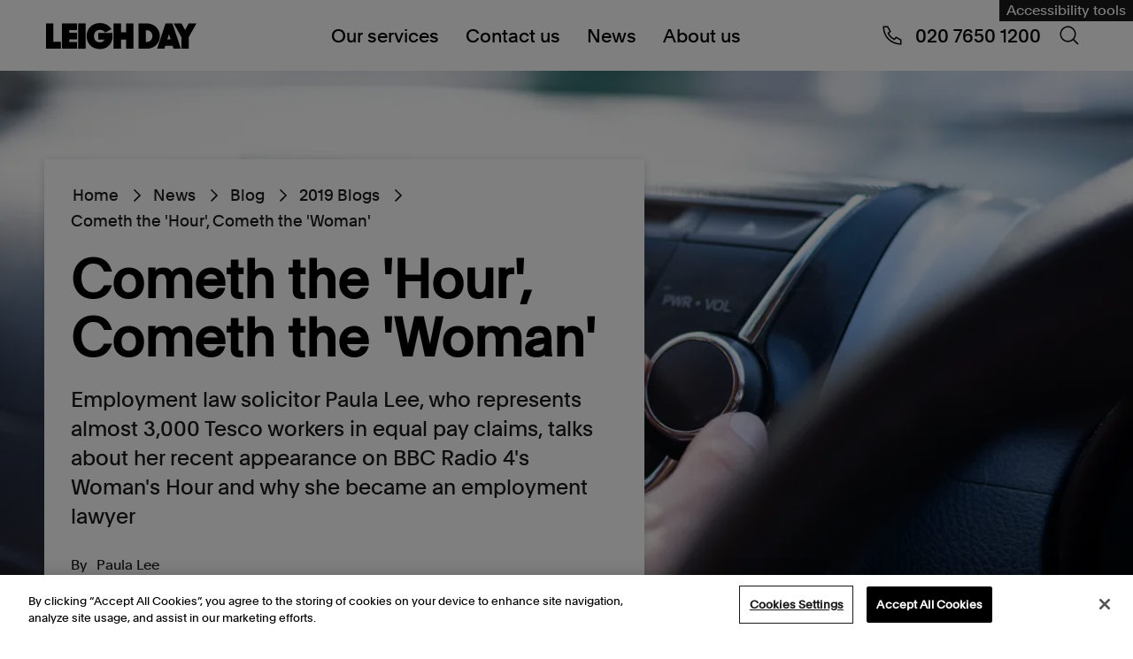

--- FILE ---
content_type: text/html; charset=utf-8
request_url: https://www.leighday.co.uk/news/blog/2019-blogs/cometh-the-hour-cometh-the-woman/
body_size: 25576
content:


<!DOCTYPE html>
<html lang="en" prefix="og: https://ogp.me/ns#">
<head>
    <meta charset="UTF-8">
    <meta name="viewport" content="width=device-width, initial-scale=1.0">
    
<title>Cometh the &#x27;Hour&#x27;, Cometh the &#x27;Woman&#x27;</title>
<link rel="canonical" href="https://www.leighday.co.uk/news/blog/2019-blogs/cometh-the-hour-cometh-the-woman/">


    <meta name="description" content="Employment law solicitor Paula Lee, who represents almost 3,000 Tesco workers in equal pay claims, talks about her recent appearance on BBC Radio 4&amp;rsquo;s Woman&amp;rsquo;s Hour" />

<meta property="og:site_name" content="Leigh Day" />
<meta property="og:type" content="website" />
<meta property="og:title" content="Cometh the &#x27;Hour&#x27;, Cometh the &#x27;Woman&#x27;" />

    <meta property="og:description" content="Employment law solicitor Paula Lee, who represents almost 3,000 Tesco workers in equal pay claims, talks about her recent appearance on BBC Radio 4&amp;rsquo;s Woman&amp;rsquo;s Hour" />

<meta property="og:url" content="https://www.leighday.co.uk/news/blog/2019-blogs/cometh-the-hour-cometh-the-woman/" />

    <meta property="og:image" content="https://www.leighday.co.uk/media/zwkgcrd3/getty-images-3.jpg?width=800&height=480" />
    <meta name="twitter:card" content="summary_large_image">

    
    <script type="application/ld+json">
[{"@context":"https://schema.org","@type":"BlogPosting","name":"Cometh the \u0027Hour\u0027, Cometh the \u0027Woman\u0027","description":"Employment law solicitor Paula Lee, who represents almost 3,000 Tesco workers in equal pay claims, talks about her recent appearance on BBC Radio 4\u0026rsquo;s Woman\u0026rsquo;s Hour","image":"https://www.leighday.co.uk/media/zwkgcrd3/getty-images-3.jpg","url":"https://www.leighday.co.uk/news/blog/2019-blogs/cometh-the-hour-cometh-the-woman/","author":{"@type":"Person","name":"Paula Lee","url":"https://www.leighday.co.uk/about-us/our-people/partners/paula-lee/"},"dateModified":"2021-01-26","datePublished":"2019-09-05"},{"@context":"https://schema.org","@type":"BreadcrumbList","itemListElement":[{"@type":"ListItem","position":1,"name":"Home","item":"https://www.leighday.co.uk/"},{"@type":"ListItem","position":2,"name":"News","item":"https://www.leighday.co.uk/news/"},{"@type":"ListItem","position":3,"name":"Blog","item":"https://www.leighday.co.uk/news/blog/"},{"@type":"ListItem","position":4,"name":"2019 Blogs","item":"https://www.leighday.co.uk/news/blog/2019-blogs/"},{"@type":"ListItem","position":5,"name":"Cometh the \u0027Hour\u0027, Cometh the \u0027Woman\u0027","item":"https://www.leighday.co.uk/news/blog/2019-blogs/cometh-the-hour-cometh-the-woman/"}]}]
    </script>

    <link rel="preload" as="font" type="font/woff2" crossorigin href="/fonts/Plain-Regular.woff2">
    <link rel="preload" as="font" type="font/woff2" crossorigin href="/fonts/Plain-Medium.woff2">
    


    <link rel="apple-touch-icon" sizes="180x180" href="/apple-touch-icon.png">
    <link rel="icon" type="image/png" sizes="32x32" href="/favicon-32x32.png">
    <link rel="icon" type="image/png" sizes="16x16" href="/favicon-16x16.png">
    <link rel="manifest" href="/site.webmanifest.json">

    <link rel="stylesheet" href="/assets/css/main.css?v=fHq73IbA2Z5SYND2Gi3Z_EkYo731Gus7WC0z1Z6AFG0" />

    
<!-- OneTrust Cookies Consent Notice start for www.leighday.co.uk -->
<script src="https://cdn-ukwest.onetrust.com/scripttemplates/otSDKStub.js"  type="text/javascript" charset="UTF-8" data-domain-script="ad478bdb-c915-47eb-8521-26c2e8f301ab" ></script>
<script type="text/javascript">
function OptanonWrapper() { }
</script>
<!-- OneTrust Cookies Consent Notice end for www.leighday.co.uk --><script>
  window.addEventListener("OTConsentApplied", event => {
     window.location.reload();
  });
</script><!-- Google Tag Manager -->
<script>(function(w,d,s,l,i){w[l]=w[l]||[];w[l].push({'gtm.start':
new Date().getTime(),event:'gtm.js'});var f=d.getElementsByTagName(s)[0],
j=d.createElement(s),dl=l!='dataLayer'?'&l='+l:'';j.async=true;j.src=
'https://www.googletagmanager.com/gtm.js?id='+i+dl;f.parentNode.insertBefore(j,f);
})(window,document,'script','dataLayer','GTM-5ND9RC');</script>
<!-- End Google Tag Manager --><meta name="google-site-verification" content="JU9GD-wol4LlU1N09l43C-mhxWeC2LLC_hb-vGk8gzE" />
<script>let url="/umbraco/engage/pagedata/ping",pageviewId="eda5d9bf105c42cb8e5fc6ce3f68575b";if("function"==typeof navigator.sendBeacon&&"function"==typeof Blob){let e=new Blob([pageviewId],{type:"text/plain"});navigator.sendBeacon(url,e)}else{let a=new XMLHttpRequest;a.open("POST",url,1),a.setRequestHeader("Content-Type","text/plain"),a.send(pageviewId)}</script></head>
<body id="leigh-day-body" class="page page--blogPost">
    
    <noscript>
        <div id="js-alert" class="s-alert-wrapper s-wysiwyg-wrapper">
            <div class="s-alert">
                <div class="s-alert__content s-wysiwyg">
                    <p>For full functionality of this website it is recommended to enable JavaScript. Here are the&nbsp;<a rel="noopener" href="https://www.enable-javascript.com/" target="_blank">instructions how to enable JavaScript in your web browser</a>.</p>
                </div>
            </div>
        </div>
    </noscript>

    <a class="skip-link" href="#maincontent">Skip to content</a>

    <header>
            
<div class="s-fake-header-wrapper" id="s-fake-header-wrapper"></div>
<div class="s-header-wrapper" id="s-header-wrapper">
    <div class="s-header">
            <div class="s-header-reciteme">
                <a href="#" id="s-header-reciteme-btn" class="e-button--primary" title="Accessibility tools">Accessibility tools</a>
            </div>

        <div class="s-header__logo">
            <a href="/" aria-label="Go to home page">
                <div class="s-site-logo-container">
                  <svg viewbox="0 0 540 180" fill="none" xmlns="http://www.w3.org/2000/svg" role="img" aria-labelledby="leighdaylogo logoDesc" class="s-site-logo">
    <title id="leighdaylogo">Leigh Day Logo</title>
    <desc id="logoDesc">Stylized letterforms representing Leighday logo in black</desc>
    <path d="M0 43.261V135.351H53.0317V109.998H26.3958V43.261H0Z" fill="black"></path>
    <path d="M56.9725 43.261V135.351H111.391V111.259H83.1117V101.167H111.391V76.9434H83.1117V67.4844H111.391V43.261H56.9725Z" fill="black"></path>
    <path d="M142.098 43.2554H115.326V135.351H142.098V43.2554Z" fill="black"></path>
    <path d="M194.169 136.618C220.058 136.618 238.408 116.182 238.408 92.0843V78.2096H187.51V102.428H209.507C206.865 108.612 201.21 111.892 193.547 111.892C180.6 111.892 172.058 103.819 172.058 89.3115C172.058 75.5624 181.736 66.731 193.296 66.731C201.844 66.731 208.754 70.6445 211.641 76.5721L234.893 64.3349C226.973 51.459 212.645 42 193.165 42C165.143 42 145.657 62.1844 145.657 89.3061C145.657 114.916 163.129 136.612 194.169 136.612" fill="black"></path>
    <path d="M287.084 43.261V75.5571H268.865V43.261H242.474V135.351H268.865V102.302H287.084V135.351H313.48V43.261H287.084Z" fill="black"></path>
    <path d="M408.627 89.3062C408.627 63.1943 387.766 43.261 361.627 43.261H331.716V135.351H361.627C388.142 135.351 408.627 115.544 408.627 89.3062ZM381.855 89.3062C381.855 100.916 373.94 110.626 361.621 110.626H357.849V67.9866H361.621C373.558 67.9866 381.855 77.6967 381.855 89.3062Z" fill="black"></path>
    <path d="M428.986 43.261L398.573 135.357H424.712L428.107 124.381H454.246L457.641 135.357H483.906L453.619 43.261H428.986ZM441.3 82.1178L447.08 101.167H435.263L441.294 82.1178H441.3Z" fill="black"></path>
    <path d="M512.098 43.261L499.156 67.1023L486.089 43.261H457.931L485.958 92.9687V135.351H512.354V92.7121L540 43.261H512.098Z" fill="black"></path>
</svg>

                </div>
            </a>
        </div>

        <div class="s-header__nav">
            <div class="b-nav-wrapper" id="b-nav-wrapper">
                <nav class="b-nav" aria-label="navigation">

                    <ul class="b-nav-level1">
                            
<li class="b-nav-level1__item b-nav-level1__li b-nav-item--has-submenu">
    <a href="#" data-mobile-target="/our-services/">
        Our services
            <span class="b-nav-level1__item__svg"><svg class="icon" viewBox="0 0 48 48" fill="none" xmlns="http://www.w3.org/2000/svg">
    <path fill-rule="evenodd" clip-rule="evenodd" d="M15.182 45L12 41.818L29.909 23.909L12 6L15.182 2.81802L36.273 23.909L15.182 45Z" fill="black"></path>
</svg>
</span>
    </a>

        <div class="b-nav-level2 b-nav-submenu">
            <ul class="b-nav-level2__ul">
                <li class="b-nav-submenu__back-btn">
                    <span>Back to Main menu</span>
                </li>
                <li class="b-nav-submenu-title">
                    Our services
                </li>

                    <li class="b-nav-level2__item">
                        <span class="b-nav-level2__item-span">
                            <a href="/our-services/">
                                Our services overview
                            </a>
                        </span>
                    </li>

                    
<li class="b-nav-level2__item b-nav-level2__item--has-submenu b-nav-item--has-submenu">
    <span class="b-nav-level2__item-span">
        <a href="#">
            Group Claims
        </a>
    </span>
        <div class="b-nav-level3 b-nav-submenu">
            <ul class=" b-nav-level3__ul">
                <li class="b-nav-submenu__back-btn">
                    <span>Back to Our services</span>
                </li>
                <li class="b-nav-submenu-title">
                    Group Claims
                </li>

                    <li class="b-nav-level3__item">
                        <span class="b-nav-level3__item-span">
                            <a href="/our-services/group-claims/">
                                Group Claims overview
                            </a>
                        </span>
                    </li>

                    
<li class="b-nav-level3__item">
    <span class="b-nav-level3__item-span">
        <a href="/our-services/group-claims/vehicle-emissions/">
            Vehicle Emissions
        </a>
    </span>
</li>

                    
<li class="b-nav-level3__item">
    <span class="b-nav-level3__item-span">
        <a href="/our-services/group-claims/arapegs-data-breach-claim/">
            ARAP/EGS Data breach claim
        </a>
    </span>
</li>

                    
<li class="b-nav-level3__item">
    <span class="b-nav-level3__item-span">
        <a href="/our-services/group-claims/river-wye-claim/">
            River Wye claim
        </a>
    </span>
</li>

                    
<li class="b-nav-level3__item">
    <span class="b-nav-level3__item-span">
        <a href="/our-services/group-claims/ministry-of-defence-accommodation-claim/">
            Ministry of Defence accommodation claim
        </a>
    </span>
</li>

                    
<li class="b-nav-level3__item">
    <span class="b-nav-level3__item-span">
        <a href="/our-services/group-claims/mcdonalds-claim/">
            McDonald&#x27;s claim
        </a>
    </span>
</li>

                    
<li class="b-nav-level3__item">
    <span class="b-nav-level3__item-span">
        <a href="/our-services/group-claims/british-airways-staff-data-breach-claim/">
            British Airways staff data breach claim
        </a>
    </span>
</li>

                    
<li class="b-nav-level3__item">
    <span class="b-nav-level3__item-span">
        <a href="/our-services/group-claims/addison-lee-driver-claim/">
            Addison Lee driver claim
        </a>
    </span>
</li>

                    
<li class="b-nav-level3__item">
    <span class="b-nav-level3__item-span">
        <a href="/our-services/group-claims/south-staffordshire-plcsouth-staffs-watercambridge-water-data-breach-claim/">
            South Staffordshire PLC/South Staffs Water/Cambridge Water data breach claim
        </a>
    </span>
</li>

                    
<li class="b-nav-level3__item">
    <span class="b-nav-level3__item-span">
        <a href="/our-services/group-claims/stade-de-france-group-claim/">
            Stade de France group claim
        </a>
    </span>
</li>

                    
<li class="b-nav-level3__item">
    <span class="b-nav-level3__item-span">
        <a href="/our-services/group-claims/bolt-drivers-claim/">
            Bolt drivers claim
        </a>
    </span>
</li>

                    
<li class="b-nav-level3__item">
    <span class="b-nav-level3__item-span">
        <a href="/our-services/group-claims/bca-drivers-claim/">
            BCA drivers claim
        </a>
    </span>
</li>

                    
<li class="b-nav-level3__item">
    <span class="b-nav-level3__item-span">
        <a href="/our-services/group-claims/infected-blood-compensation-claims/">
            Infected blood compensation claims
        </a>
    </span>
</li>

                    
<li class="b-nav-level3__item">
    <span class="b-nav-level3__item-span">
        <a href="/our-services/group-claims/uber-drivers-claim/">
            Uber drivers claim
        </a>
    </span>
</li>

                    
<li class="b-nav-level3__item">
    <span class="b-nav-level3__item-span">
        <a href="/our-services/group-claims/heat-networks-group-claim/">
            Heat networks group claim
        </a>
    </span>
</li>

                    
<li class="b-nav-level3__item">
    <span class="b-nav-level3__item-span">
        <a href="/our-services/group-claims/associate-dentist-claim/">
            Associate Dentist Claim
        </a>
    </span>
</li>

                    
<li class="b-nav-level3__item">
    <span class="b-nav-level3__item-span">
        <a href="/our-services/group-claims/dpd-staff-data-breach-claim/">
            DPD staff data breach claim
        </a>
    </span>
</li>

                    
<li class="b-nav-level3__item">
    <span class="b-nav-level3__item-span">
        <a href="/our-services/group-claims/just-eat-couriers-claim/">
            Just Eat couriers&#x27; claim
        </a>
    </span>
</li>

                    
<li class="b-nav-level3__item">
    <span class="b-nav-level3__item-span">
        <a href="/our-services/group-claims/bbc-staff-data-breach-claim/">
            BBC staff data breach claim
        </a>
    </span>
</li>

                    
<li class="b-nav-level3__item">
    <span class="b-nav-level3__item-span">
        <a href="/our-services/group-claims/delays-in-gender-affirming-surgeries/">
            Delays in gender affirming surgeries
        </a>
    </span>
</li>

                    
<li class="b-nav-level3__item">
    <span class="b-nav-level3__item-span">
        <a href="/our-services/group-claims/boots-staff-data-breach-claim/">
            Boots staff data breach claim
        </a>
    </span>
</li>

                    
<li class="b-nav-level3__item">
    <span class="b-nav-level3__item-span">
        <a href="/our-services/group-claims/veezu-worker-status-claims/">
            Veezu worker status claims
        </a>
    </span>
</li>

                    
<li class="b-nav-level3__item">
    <span class="b-nav-level3__item-span">
        <a href="/our-services/group-claims/dhl-staff-data-breach-claim/">
            DHL staff data breach claim
        </a>
    </span>
</li>

                    
<li class="b-nav-level3__item">
    <span class="b-nav-level3__item-span">
        <a href="/our-services/group-claims/stor-a-file-data-breach/">
            Stor-a-File data breach
        </a>
    </span>
</li>

                    
<li class="b-nav-level3__item">
    <span class="b-nav-level3__item-span">
        <a href="/our-services/group-claims/moveit-zellis-data-breach-claim/">
            MOVEit - Zellis data breach claim
        </a>
    </span>
</li>

                    
<li class="b-nav-level3__item">
    <span class="b-nav-level3__item-span">
        <a href="/our-services/group-claims/walleys-quarry-landfill-claim/">
            Walleys Quarry landfill claim
        </a>
    </span>
</li>

                    
<li class="b-nav-level3__item">
    <span class="b-nav-level3__item-span">
        <a href="/our-services/group-claims/woodford-link-group-claim/">
            Woodford/Link group claim
        </a>
    </span>
</li>

                    
<li class="b-nav-level3__item">
    <span class="b-nav-level3__item-span">
        <a href="/our-services/group-claims/freenow-drivers-claim/">
            FREENOW drivers&#x27; claim
        </a>
    </span>
</li>

                    
<li class="b-nav-level3__item">
    <span class="b-nav-level3__item-span">
        <a href="/our-services/group-claims/thebigword-claim/">
            thebigword claim
        </a>
    </span>
</li>

                    
<li class="b-nav-level3__item">
    <span class="b-nav-level3__item-span">
        <a href="/our-services/group-claims/exmouth-sewage-pollution-claim/">
            Exmouth sewage pollution claim
        </a>
    </span>
</li>

                    
<li class="b-nav-level3__item">
    <span class="b-nav-level3__item-span">
        <a href="/our-services/group-claims/delayed-teachers-pension-claim/">
            Delayed teachers&#x27; pension claim
        </a>
    </span>
</li>

                    
<li class="b-nav-level3__item">
    <span class="b-nav-level3__item-span">
        <a href="/our-services/group-claims/windermere-sewage-pollution-register-of-interest/">
            Windermere Sewage Pollution Register of Interest
        </a>
    </span>
</li>

                    
<li class="b-nav-level3__item">
    <span class="b-nav-level3__item-span">
        <a href="/our-services/group-claims/ecourier-drivers-claim/">
            eCourier Drivers&#x27; Claim
        </a>
    </span>
</li>

                    
<li class="b-nav-level3__item">
    <span class="b-nav-level3__item-span">
        <a href="/our-services/group-claims/capita-data-breach-claim/">
            Capita Data Breach Claim
        </a>
    </span>
</li>

            </ul>
        </div>
</li>

                    
<li class="b-nav-level2__item b-nav-level2__item--has-submenu b-nav-item--has-submenu">
    <span class="b-nav-level2__item-span">
        <a href="#">
            Environment
        </a>
    </span>
        <div class="b-nav-level3 b-nav-submenu">
            <ul class=" b-nav-level3__ul">
                <li class="b-nav-submenu__back-btn">
                    <span>Back to Our services</span>
                </li>
                <li class="b-nav-submenu-title">
                    Environment
                </li>

                    <li class="b-nav-level3__item">
                        <span class="b-nav-level3__item-span">
                            <a href="/our-services/environmental-planning-law/">
                                Environment overview
                            </a>
                        </span>
                    </li>

                    
<li class="b-nav-level3__item">
    <span class="b-nav-level3__item-span">
        <a href="/our-services/environmental-planning-law/access-to-environmental-justice/">
            Access to environmental justice
        </a>
    </span>
</li>

                    
<li class="b-nav-level3__item">
    <span class="b-nav-level3__item-span">
        <a href="/our-services/environmental-planning-law/climate-change-and-air-pollution/">
            Climate change law and air pollution
        </a>
    </span>
</li>

                    
<li class="b-nav-level3__item">
    <span class="b-nav-level3__item-span">
        <a href="/our-services/environmental-planning-law/international-cases/">
            International cases
        </a>
    </span>
</li>

                    
<li class="b-nav-level3__item">
    <span class="b-nav-level3__item-span">
        <a href="/our-services/environmental-planning-law/fossil-fuels/">
            Fracking and fossil fuel extraction claims
        </a>
    </span>
</li>

                    
<li class="b-nav-level3__item">
    <span class="b-nav-level3__item-span">
        <a href="/our-services/environmental-planning-law/major-infrastructure/">
            Major infrastructure
        </a>
    </span>
</li>

                    
<li class="b-nav-level3__item">
    <span class="b-nav-level3__item-span">
        <a href="/our-services/environmental-planning-law/planning-advice/">
            Planning law
        </a>
    </span>
</li>

                    
<li class="b-nav-level3__item">
    <span class="b-nav-level3__item-span">
        <a href="/our-services/environmental-planning-law/wildlife-and-nature-conservation/">
            Wildlife and nature conservation
        </a>
    </span>
</li>

                    
<li class="b-nav-level3__item">
    <span class="b-nav-level3__item-span">
        <a href="/our-services/environmental-planning-law/meet-the-uk-environment-team/">
            Meet the UK environment team
        </a>
    </span>
</li>

                    
<li class="b-nav-level3__item">
    <span class="b-nav-level3__item-span">
        <a href="/our-services/environmental-planning-law/international-environmental-services/">
            International Environmental Services
        </a>
    </span>
</li>

            </ul>
        </div>
</li>

                    
<li class="b-nav-level2__item b-nav-level2__item--has-submenu b-nav-item--has-submenu">
    <span class="b-nav-level2__item-span">
        <a href="#">
            Human rights
        </a>
    </span>
        <div class="b-nav-level3 b-nav-submenu">
            <ul class=" b-nav-level3__ul">
                <li class="b-nav-submenu__back-btn">
                    <span>Back to Our services</span>
                </li>
                <li class="b-nav-submenu-title">
                    Human rights
                </li>

                    <li class="b-nav-level3__item">
                        <span class="b-nav-level3__item-span">
                            <a href="/our-services/human-rights/">
                                Human rights overview
                            </a>
                        </span>
                    </li>

                    
<li class="b-nav-level3__item">
    <span class="b-nav-level3__item-span">
        <a href="/our-services/human-rights/abuse-and-exploitation/">
            Abuse and exploitation claims
        </a>
    </span>
</li>

                    
<li class="b-nav-level3__item">
    <span class="b-nav-level3__item-span">
        <a href="/our-services/human-rights/children-vulnerable-adults/">
            Children and vulnerable adults
        </a>
    </span>
</li>

                    
<li class="b-nav-level3__item">
    <span class="b-nav-level3__item-span">
        <a href="/our-services/human-rights/actions-against-the-police/">
            Actions against the Police
        </a>
    </span>
</li>

                    
<li class="b-nav-level3__item">
    <span class="b-nav-level3__item-span">
        <a href="/our-services/human-rights/data-protection-privacy/">
            Data breach compensation and claims
        </a>
    </span>
</li>

                    
<li class="b-nav-level3__item">
    <span class="b-nav-level3__item-span">
        <a href="/our-services/human-rights/discrimination-claims/">
            Discrimination claims
        </a>
    </span>
</li>

                    
<li class="b-nav-level3__item">
    <span class="b-nav-level3__item-span">
        <a href="/our-services/human-rights/environment/">
            Environment
        </a>
    </span>
</li>

                    
<li class="b-nav-level3__item">
    <span class="b-nav-level3__item-span">
        <a href="/our-services/human-rights/health-social-care/">
            Health and social care
        </a>
    </span>
</li>

                    
<li class="b-nav-level3__item">
    <span class="b-nav-level3__item-span">
        <a href="/our-services/human-rights/immigration-asylum-and-nationality-law/">
            Immigration, asylum and nationality law
        </a>
    </span>
</li>

                    
<li class="b-nav-level3__item">
    <span class="b-nav-level3__item-span">
        <a href="/our-services/human-rights/immigration-detention-and-migrant-rights/">
            Immigration detention and migrant rights
        </a>
    </span>
</li>

                    
<li class="b-nav-level3__item">
    <span class="b-nav-level3__item-span">
        <a href="/our-services/human-rights/inquests/">
            Inquests
        </a>
    </span>
</li>

                    
<li class="b-nav-level3__item">
    <span class="b-nav-level3__item-span">
        <a href="/our-services/human-rights/judicial-review/">
            Judicial review and public body decision making
        </a>
    </span>
</li>

                    
<li class="b-nav-level3__item">
    <span class="b-nav-level3__item-span">
        <a href="/our-services/human-rights/prisons/">
            Prisons
        </a>
    </span>
</li>

                    
<li class="b-nav-level3__item">
    <span class="b-nav-level3__item-span">
        <a href="/our-services/human-rights/public-inquiries/">
            Public inquiries
        </a>
    </span>
</li>

                    
<li class="b-nav-level3__item">
    <span class="b-nav-level3__item-span">
        <a href="/our-services/human-rights/reparations/">
            Reparations
        </a>
    </span>
</li>

                    
<li class="b-nav-level3__item">
    <span class="b-nav-level3__item-span">
        <a href="/our-services/human-rights/sexual-harassment-in-the-workplace/">
            Sexual harassment in the workplace
        </a>
    </span>
</li>

                    
<li class="b-nav-level3__item">
    <span class="b-nav-level3__item-span">
        <a href="/our-services/human-rights/deaths-by-homicide-following-state-failings/">
            Deaths by homicide following state failings
        </a>
    </span>
</li>

            </ul>
        </div>
</li>

                    
<li class="b-nav-level2__item b-nav-level2__item--has-submenu b-nav-item--has-submenu">
    <span class="b-nav-level2__item-span">
        <a href="#">
            Employment and discrimination claims
        </a>
    </span>
        <div class="b-nav-level3 b-nav-submenu">
            <ul class=" b-nav-level3__ul">
                <li class="b-nav-submenu__back-btn">
                    <span>Back to Our services</span>
                </li>
                <li class="b-nav-submenu-title">
                    Employment and discrimination claims
                </li>

                    <li class="b-nav-level3__item">
                        <span class="b-nav-level3__item-span">
                            <a href="/our-services/employment-and-discrimination-claims/">
                                Employment and discrimination claims overview
                            </a>
                        </span>
                    </li>

                    
<li class="b-nav-level3__item">
    <span class="b-nav-level3__item-span">
        <a href="/our-services/employment-and-discrimination-claims/disciplinary-grievance/">
            Disciplinary and grievance
        </a>
    </span>
</li>

                    
<li class="b-nav-level3__item">
    <span class="b-nav-level3__item-span">
        <a href="/our-services/employment-and-discrimination-claims/discrimination/">
            Discrimination at work
        </a>
    </span>
</li>

                    
<li class="b-nav-level3__item">
    <span class="b-nav-level3__item-span">
        <a href="/our-services/employment-and-discrimination-claims/equal-pay/">
            Equal Pay
        </a>
    </span>
</li>

                    
<li class="b-nav-level3__item">
    <span class="b-nav-level3__item-span">
        <a href="/our-services/employment-and-discrimination-claims/financial-services/">
            Financial services
        </a>
    </span>
</li>

                    
<li class="b-nav-level3__item">
    <span class="b-nav-level3__item-span">
        <a href="/our-services/employment-and-discrimination-claims/flexible-working/">
            Flexible working
        </a>
    </span>
</li>

                    
<li class="b-nav-level3__item">
    <span class="b-nav-level3__item-span">
        <a href="/our-services/employment-and-discrimination-claims/meet-the-employment-team/">
            Meet the employment team
        </a>
    </span>
</li>

                    
<li class="b-nav-level3__item">
    <span class="b-nav-level3__item-span">
        <a href="/our-services/employment-and-discrimination-claims/modern-slavery/">
            Modern slavery and trafficking
        </a>
    </span>
</li>

                    
<li class="b-nav-level3__item">
    <span class="b-nav-level3__item-span">
        <a href="/our-services/employment-and-discrimination-claims/redundancy/">
            Redundancy
        </a>
    </span>
</li>

                    
<li class="b-nav-level3__item">
    <span class="b-nav-level3__item-span">
        <a href="/our-services/employment-and-discrimination-claims/retail-equal-pay/">
            Retail equal pay
        </a>
    </span>
</li>

                    
<li class="b-nav-level3__item">
    <span class="b-nav-level3__item-span">
        <a href="/our-services/employment-and-discrimination-claims/settlement-agreements/">
            Settlement agreements
        </a>
    </span>
</li>

                    
<li class="b-nav-level3__item">
    <span class="b-nav-level3__item-span">
        <a href="/our-services/employment-and-discrimination-claims/senior-executives/">
            Senior executives
        </a>
    </span>
</li>

                    
<li class="b-nav-level3__item">
    <span class="b-nav-level3__item-span">
        <a href="/our-services/employment-and-discrimination-claims/uber-drivers-claim/">
            Uber drivers claim
        </a>
    </span>
</li>

                    
<li class="b-nav-level3__item">
    <span class="b-nav-level3__item-span">
        <a href="/our-services/employment-and-discrimination-claims/universal-credit-group-action/">
            Universal credit
        </a>
    </span>
</li>

                    
<li class="b-nav-level3__item">
    <span class="b-nav-level3__item-span">
        <a href="/our-services/employment-and-discrimination-claims/unfair-dismissal/">
            Unfair dismissal
        </a>
    </span>
</li>

                    
<li class="b-nav-level3__item">
    <span class="b-nav-level3__item-span">
        <a href="/our-services/employment-and-discrimination-claims/whistleblowing/">
            Whistleblowing
        </a>
    </span>
</li>

                    
<li class="b-nav-level3__item">
    <span class="b-nav-level3__item-span">
        <a href="/our-services/employment-and-discrimination-claims/bullying-and-harassment/">
            Workplace bullying and harassment
        </a>
    </span>
</li>

                    
<li class="b-nav-level3__item">
    <span class="b-nav-level3__item-span">
        <a href="/our-services/employment-and-discrimination-claims/green-pensions-claim/">
            Green Pensions Claim
        </a>
    </span>
</li>

            </ul>
        </div>
</li>

                    
<li class="b-nav-level2__item b-nav-level2__item--has-submenu b-nav-item--has-submenu">
    <span class="b-nav-level2__item-span">
        <a href="#">
            International
        </a>
    </span>
        <div class="b-nav-level3 b-nav-submenu">
            <ul class=" b-nav-level3__ul">
                <li class="b-nav-submenu__back-btn">
                    <span>Back to Our services</span>
                </li>
                <li class="b-nav-submenu-title">
                    International
                </li>

                    <li class="b-nav-level3__item">
                        <span class="b-nav-level3__item-span">
                            <a href="/our-services/international/">
                                International overview
                            </a>
                        </span>
                    </li>

                    
<li class="b-nav-level3__item">
    <span class="b-nav-level3__item-span">
        <a href="/our-services/international/corporate-accountability/">
            Corporate accountability
        </a>
    </span>
</li>

                    
<li class="b-nav-level3__item">
    <span class="b-nav-level3__item-span">
        <a href="/our-services/international/cases-against-the-british-government/">
            Cases against the British Government
        </a>
    </span>
</li>

                    
<li class="b-nav-level3__item">
    <span class="b-nav-level3__item-span">
        <a href="/our-services/international/corporate-espionage-breach-of-privacy/">
            International corporate corruption and espionage
        </a>
    </span>
</li>

                    
<li class="b-nav-level3__item">
    <span class="b-nav-level3__item-span">
        <a href="/our-services/international/international-environmental-damage/">
            International environmental damage
        </a>
    </span>
</li>

                    
<li class="b-nav-level3__item">
    <span class="b-nav-level3__item-span">
        <a href="/our-services/international/gender-and-sexual-violence/">
            Gender and sexual violence
        </a>
    </span>
</li>

                    
<li class="b-nav-level3__item">
    <span class="b-nav-level3__item-span">
        <a href="/our-services/international/modern-slavery-human-trafficking/">
            Modern slavery &amp; human trafficking
        </a>
    </span>
</li>

                    
<li class="b-nav-level3__item">
    <span class="b-nav-level3__item-span">
        <a href="/our-services/international/security-and-human-rights/">
            Security and human rights
        </a>
    </span>
</li>

                    
<li class="b-nav-level3__item">
    <span class="b-nav-level3__item-span">
        <a href="/our-services/international/workers-health-industrial-disease/">
            Workers&#x27; health &amp; industrial disease
        </a>
    </span>
</li>

                    
<li class="b-nav-level3__item">
    <span class="b-nav-level3__item-span">
        <a href="/our-services/international/international-corruption-and-whistleblowing/">
            International corruption and whistleblowing
        </a>
    </span>
</li>

                    
<li class="b-nav-level3__item">
    <span class="b-nav-level3__item-span">
        <a href="/our-services/international/whistleblowing-claims/">
            Whistleblowing Claims
        </a>
    </span>
</li>

            </ul>
        </div>
</li>

                    
<li class="b-nav-level2__item b-nav-level2__item--has-submenu b-nav-item--has-submenu">
    <span class="b-nav-level2__item-span">
        <a href="#">
            Medical negligence
        </a>
    </span>
        <div class="b-nav-level3 b-nav-submenu">
            <ul class=" b-nav-level3__ul">
                <li class="b-nav-submenu__back-btn">
                    <span>Back to Our services</span>
                </li>
                <li class="b-nav-submenu-title">
                    Medical negligence
                </li>

                    <li class="b-nav-level3__item">
                        <span class="b-nav-level3__item-span">
                            <a href="/our-services/medical-negligence/">
                                Medical negligence overview
                            </a>
                        </span>
                    </li>

                    
<li class="b-nav-level3__item">
    <span class="b-nav-level3__item-span">
        <a href="/our-services/medical-negligence/meet-the-medical-negligence-team/">
            Meet the medical negligence team
        </a>
    </span>
</li>

                    
<li class="b-nav-level3__item">
    <span class="b-nav-level3__item-span">
        <a href="/our-services/medical-negligence/recent-medical-negligence-success-stories/">
            Recent medical negligence success stories
        </a>
    </span>
</li>

                    
<li class="b-nav-level3__item">
    <span class="b-nav-level3__item-span">
        <a href="/our-services/medical-negligence/brain-injury/">
            Brain injury claims
        </a>
    </span>
</li>

                    
<li class="b-nav-level3__item">
    <span class="b-nav-level3__item-span">
        <a href="/our-services/medical-negligence/birth-injury/">
            Birth injury claims
        </a>
    </span>
</li>

                    
<li class="b-nav-level3__item">
    <span class="b-nav-level3__item-span">
        <a href="/our-services/medical-negligence/disease-claims/">
            Illness and disease claims
        </a>
    </span>
</li>

                    
<li class="b-nav-level3__item">
    <span class="b-nav-level3__item-span">
        <a href="/our-services/medical-negligence/cerebral-palsy/">
            Cerebral palsy claims
        </a>
    </span>
</li>

                    
<li class="b-nav-level3__item">
    <span class="b-nav-level3__item-span">
        <a href="/our-services/medical-negligence/perineal-tear-injury/">
            Perineal tear injuries
        </a>
    </span>
</li>

                    
<li class="b-nav-level3__item">
    <span class="b-nav-level3__item-span">
        <a href="/our-services/medical-negligence/misdiagnosis/">
            Misdiagnosis claims
        </a>
    </span>
</li>

                    
<li class="b-nav-level3__item">
    <span class="b-nav-level3__item-span">
        <a href="/our-services/medical-negligence/practitioner-negligence/">
            Practitioner negligence
        </a>
    </span>
</li>

                    
<li class="b-nav-level3__item">
    <span class="b-nav-level3__item-span">
        <a href="/our-services/medical-negligence/spinal-injury/">
            Spinal injury claims
        </a>
    </span>
</li>

                    
<li class="b-nav-level3__item">
    <span class="b-nav-level3__item-span">
        <a href="/our-services/medical-negligence/surgical-claims/">
            Surgical claims
        </a>
    </span>
</li>

                    
<li class="b-nav-level3__item">
    <span class="b-nav-level3__item-span">
        <a href="/our-services/medical-negligence/medical-inquests/">
            Medical inquests
        </a>
    </span>
</li>

                    
<li class="b-nav-level3__item">
    <span class="b-nav-level3__item-span">
        <a href="/our-services/medical-negligence/armed-forces-medical-negligence-claims/">
            Armed Forces medical negligence claims
        </a>
    </span>
</li>

                    
<li class="b-nav-level3__item">
    <span class="b-nav-level3__item-span">
        <a href="/our-services/medical-negligence/textured-breast-implants-claim/">
            Textured breast implants claim
        </a>
    </span>
</li>

                    
<li class="b-nav-level3__item">
    <span class="b-nav-level3__item-span">
        <a href="/our-services/medical-negligence/great-ormond-street-hospital-claims/">
            Great Ormond Street Hospital claims
        </a>
    </span>
</li>

                    
<li class="b-nav-level3__item">
    <span class="b-nav-level3__item-span">
        <a href="/our-services/medical-negligence/seek-justice-for-medical-negligence-in-pregnancy-and-childbirth-sussex/">
            Seek Justice for Medical Negligence in Pregnancy and Childbirth Sussex
        </a>
    </span>
</li>

                    
<li class="b-nav-level3__item">
    <span class="b-nav-level3__item-span">
        <a href="/our-services/medical-negligence/seek-justice-for-medical-negligence-in-pregnancy-and-childbirth-derby/">
            Seek Justice for Medical Negligence in Pregnancy and Childbirth Derby
        </a>
    </span>
</li>

                    
<li class="b-nav-level3__item">
    <span class="b-nav-level3__item-span">
        <a href="/our-services/medical-negligence/seek-justice-for-medical-negligence-in-pregnancy-and-childbirth-hull/">
            Seek Justice for Medical Negligence in Pregnancy and Childbirth Hull
        </a>
    </span>
</li>

                    
<li class="b-nav-level3__item">
    <span class="b-nav-level3__item-span">
        <a href="/our-services/medical-negligence/expert-legal-support-for-birth-injuries-in-leeds-and-york/">
            Expert legal support for birth injuries in Leeds and York
        </a>
    </span>
</li>

                    
<li class="b-nav-level3__item">
    <span class="b-nav-level3__item-span">
        <a href="/our-services/medical-negligence/medical-negligence-in-pregnancy-birth-in-swansea-birth-injury-claims-solicitors/">
            Medical negligence in pregnancy &amp; birth in Swansea | birth injury claims solicitors
        </a>
    </span>
</li>

            </ul>
        </div>
</li>

                    
<li class="b-nav-level2__item b-nav-level2__item--has-submenu b-nav-item--has-submenu">
    <span class="b-nav-level2__item-span">
        <a href="#">
            Personal Injury and cycling claims
        </a>
    </span>
        <div class="b-nav-level3 b-nav-submenu">
            <ul class=" b-nav-level3__ul">
                <li class="b-nav-submenu__back-btn">
                    <span>Back to Our services</span>
                </li>
                <li class="b-nav-submenu-title">
                    Personal Injury and cycling claims
                </li>

                    <li class="b-nav-level3__item">
                        <span class="b-nav-level3__item-span">
                            <a href="/our-services/personal-injury-and-cycling-claims/">
                                Personal Injury and cycling claims overview
                            </a>
                        </span>
                    </li>

                    
<li class="b-nav-level3__item">
    <span class="b-nav-level3__item-span">
        <a href="/our-services/personal-injury-and-cycling-claims/cycling-accident-claims-and-compensation/">
            Cycling accident claims and compensation
        </a>
    </span>
</li>

                    
<li class="b-nav-level3__item">
    <span class="b-nav-level3__item-span">
        <a href="/our-services/personal-injury-and-cycling-claims/life-after-series/">
            Life after series
        </a>
    </span>
</li>

                    
<li class="b-nav-level3__item">
    <span class="b-nav-level3__item-span">
        <a href="/our-services/personal-injury-and-cycling-claims/recent-personal-injury-settlements/">
            Recent personal injury settlements
        </a>
    </span>
</li>

                    
<li class="b-nav-level3__item">
    <span class="b-nav-level3__item-span">
        <a href="/our-services/personal-injury-and-cycling-claims/amputation-claims/">
            Amputation claims
        </a>
    </span>
</li>

                    
<li class="b-nav-level3__item">
    <span class="b-nav-level3__item-span">
        <a href="/our-services/personal-injury-and-cycling-claims/brain-injury/">
            Brain injury claims
        </a>
    </span>
</li>

                    
<li class="b-nav-level3__item">
    <span class="b-nav-level3__item-span">
        <a href="/our-services/personal-injury-and-cycling-claims/burn-injury-claims/">
            Burn injury claims
        </a>
    </span>
</li>

                    
<li class="b-nav-level3__item">
    <span class="b-nav-level3__item-span">
        <a href="/our-services/personal-injury-and-cycling-claims/child-injury-claims/">
            Child injury claims
        </a>
    </span>
</li>

                    
<li class="b-nav-level3__item">
    <span class="b-nav-level3__item-span">
        <a href="/our-services/personal-injury-and-cycling-claims/clinical-trials-and-compensation-claims/">
            Clinical trials
        </a>
    </span>
</li>

                    
<li class="b-nav-level3__item">
    <span class="b-nav-level3__item-span">
        <a href="/our-services/personal-injury-and-cycling-claims/fatal-and-serious-accident-claims/">
            Fatal and serious accident claims
        </a>
    </span>
</li>

                    
<li class="b-nav-level3__item">
    <span class="b-nav-level3__item-span">
        <a href="/our-services/personal-injury-and-cycling-claims/faulty-consumer-products/">
            Faulty Consumer Goods Claims
        </a>
    </span>
</li>

                    
<li class="b-nav-level3__item">
    <span class="b-nav-level3__item-span">
        <a href="/our-services/personal-injury-and-cycling-claims/holiday-and-travel/">
            Travel and holiday accidents claims
        </a>
    </span>
</li>

                    
<li class="b-nav-level3__item">
    <span class="b-nav-level3__item-span">
        <a href="/our-services/personal-injury-and-cycling-claims/food-safety/">
            Food safety claims
        </a>
    </span>
</li>

                    
<li class="b-nav-level3__item">
    <span class="b-nav-level3__item-span">
        <a href="/our-services/personal-injury-and-cycling-claims/spinal-injury/">
            Spinal injury claims
        </a>
    </span>
</li>

                    
<li class="b-nav-level3__item">
    <span class="b-nav-level3__item-span">
        <a href="/our-services/personal-injury-and-cycling-claims/gambling-harm-claims/">
            Gambling harm claims
        </a>
    </span>
</li>

                    
<li class="b-nav-level3__item">
    <span class="b-nav-level3__item-span">
        <a href="/our-services/personal-injury-and-cycling-claims/workplace-accidents/">
            Injury at Work Claims and Compensation
        </a>
    </span>
</li>

                    
<li class="b-nav-level3__item">
    <span class="b-nav-level3__item-span">
        <a href="/our-services/personal-injury-and-cycling-claims/travel-and-traffic/">
            Road injury claims
        </a>
    </span>
</li>

                    
<li class="b-nav-level3__item">
    <span class="b-nav-level3__item-span">
        <a href="/our-services/personal-injury-and-cycling-claims/court-of-protection/">
            Court of Protection
        </a>
    </span>
</li>

                    
<li class="b-nav-level3__item">
    <span class="b-nav-level3__item-span">
        <a href="/our-services/personal-injury-and-cycling-claims/cryptosporidium-outbreak/">
            Cryptosporidium outbreak
        </a>
    </span>
</li>

                    
<li class="b-nav-level3__item">
    <span class="b-nav-level3__item-span">
        <a href="/our-services/personal-injury-and-cycling-claims/e-coli-outbreak/">
            E. coli outbreak
        </a>
    </span>
</li>

                    
<li class="b-nav-level3__item">
    <span class="b-nav-level3__item-span">
        <a href="/our-services/personal-injury-and-cycling-claims/meet-the-cycling-team/">
            Meet the Cycling Team
        </a>
    </span>
</li>

            </ul>
        </div>
</li>

                    
<li class="b-nav-level2__item b-nav-level2__item--has-submenu b-nav-item--has-submenu">
    <span class="b-nav-level2__item-span">
        <a href="#">
            Asbestos and industrial diseases
        </a>
    </span>
        <div class="b-nav-level3 b-nav-submenu">
            <ul class=" b-nav-level3__ul">
                <li class="b-nav-submenu__back-btn">
                    <span>Back to Our services</span>
                </li>
                <li class="b-nav-submenu-title">
                    Asbestos and industrial diseases
                </li>

                    <li class="b-nav-level3__item">
                        <span class="b-nav-level3__item-span">
                            <a href="/our-services/asbestos-and-industrial-diseases/">
                                Asbestos and industrial diseases overview
                            </a>
                        </span>
                    </li>

                    
<li class="b-nav-level3__item">
    <span class="b-nav-level3__item-span">
        <a href="/our-services/asbestos-and-industrial-diseases/recent-asbestos-and-mesothelioma-settlements/">
            Recent asbestos and mesothelioma settlements
        </a>
    </span>
</li>

                    
<li class="b-nav-level3__item">
    <span class="b-nav-level3__item-span">
        <a href="/our-services/asbestos-and-industrial-diseases/mesothelioma-and-me/">
            Mesothelioma And Me
        </a>
    </span>
</li>

                    
<li class="b-nav-level3__item">
    <span class="b-nav-level3__item-span">
        <a href="/our-services/asbestos-and-industrial-diseases/asbestos-claims-by-region/">
            Asbestos claims by region
        </a>
    </span>
</li>

                    
<li class="b-nav-level3__item">
    <span class="b-nav-level3__item-span">
        <a href="/our-services/asbestos-and-industrial-diseases/asbestosis-claims/">
            Asbestosis claims
        </a>
    </span>
</li>

                    
<li class="b-nav-level3__item">
    <span class="b-nav-level3__item-span">
        <a href="/our-services/asbestos-and-industrial-diseases/mesothelioma-claims/">
            Mesothelioma claims
        </a>
    </span>
</li>

                    
<li class="b-nav-level3__item">
    <span class="b-nav-level3__item-span">
        <a href="/our-services/asbestos-and-industrial-diseases/cancers/">
            Workplace cancer claims
        </a>
    </span>
</li>

                    
<li class="b-nav-level3__item">
    <span class="b-nav-level3__item-span">
        <a href="/our-services/asbestos-and-industrial-diseases/pleural-thickening-claims/">
            Pleural thickening claims
        </a>
    </span>
</li>

                    
<li class="b-nav-level3__item">
    <span class="b-nav-level3__item-span">
        <a href="/our-services/asbestos-and-industrial-diseases/silicosis-and-pneumoconiosis-claims/">
            Supporting Pneumoconiosis and Silicosis sufferers across the UK
        </a>
    </span>
</li>

                    
<li class="b-nav-level3__item">
    <span class="b-nav-level3__item-span">
        <a href="/our-services/asbestos-and-industrial-diseases/industrial-diseases/">
            Industrial and workplace diseases
        </a>
    </span>
</li>

                    
<li class="b-nav-level3__item">
    <span class="b-nav-level3__item-span">
        <a href="/our-services/asbestos-and-industrial-diseases/meet-the-asbestos-team/">
            Meet the asbestos team
        </a>
    </span>
</li>

                    
<li class="b-nav-level3__item">
    <span class="b-nav-level3__item-span">
        <a href="/our-services/asbestos-and-industrial-diseases/asbestos-claims-overseas/">
            Asbestos claims overseas
        </a>
    </span>
</li>

                    
<li class="b-nav-level3__item">
    <span class="b-nav-level3__item-span">
        <a href="/our-services/asbestos-and-industrial-diseases/meet-the-silicosis-team/">
            Meet the silicosis team
        </a>
    </span>
</li>

                    
<li class="b-nav-level3__item">
    <span class="b-nav-level3__item-span">
        <a href="/our-services/asbestos-and-industrial-diseases/asbestos-related-diseases/">
            Asbestos-related diseases
        </a>
    </span>
</li>

            </ul>
        </div>
</li>

                    
<li class="b-nav-level2__item b-nav-level2__item--has-submenu b-nav-item--has-submenu">
    <span class="b-nav-level2__item-span">
        <a href="#">
            Consumer, competition and financial services claims
        </a>
    </span>
        <div class="b-nav-level3 b-nav-submenu">
            <ul class=" b-nav-level3__ul">
                <li class="b-nav-submenu__back-btn">
                    <span>Back to Our services</span>
                </li>
                <li class="b-nav-submenu-title">
                    Consumer, competition and financial services claims
                </li>

                    <li class="b-nav-level3__item">
                        <span class="b-nav-level3__item-span">
                            <a href="/our-services/consumer-competition-and-financial-services-claims/">
                                Consumer, competition and financial services claims overview
                            </a>
                        </span>
                    </li>

                    
<li class="b-nav-level3__item">
    <span class="b-nav-level3__item-span">
        <a href="/our-services/consumer-competition-and-financial-services-claims/competition-law-class-actions/">
            Competition law class actions
        </a>
    </span>
</li>

                    
<li class="b-nav-level3__item">
    <span class="b-nav-level3__item-span">
        <a href="/our-services/consumer-competition-and-financial-services-claims/consumer-law/">
            Consumer law
        </a>
    </span>
</li>

                    
<li class="b-nav-level3__item">
    <span class="b-nav-level3__item-span">
        <a href="/our-services/consumer-competition-and-financial-services-claims/financial-services-mis-selling-and-shareholder-claims/">
            Financial services, mis-selling and shareholder claims
        </a>
    </span>
</li>

            </ul>
        </div>
</li>

            </ul>
            <button class="b-nav-level2__desktop-close-button">Close X</button>
        </div>
</li>

    <li class="b-nav-level1__submenu b-nav-submenu--hide-on-mobile">
        <ul class="b-nav-level1__ul">
                <li class="b-nav-level1__item">
                    <span class="b-nav-level1__item__svg">
                        <a href="/our-services/group-claims/">
                            Group Claims
                        </a>
                    </span>
                </li>
                <li class="b-nav-level1__item">
                    <span class="b-nav-level1__item__svg">
                        <a href="/our-services/environmental-planning-law/">
                            Environment
                        </a>
                    </span>
                </li>
                <li class="b-nav-level1__item">
                    <span class="b-nav-level1__item__svg">
                        <a href="/our-services/human-rights/">
                            Human rights
                        </a>
                    </span>
                </li>
                <li class="b-nav-level1__item">
                    <span class="b-nav-level1__item__svg">
                        <a href="/our-services/employment-and-discrimination-claims/">
                            Employment and discrimination claims
                        </a>
                    </span>
                </li>
                <li class="b-nav-level1__item">
                    <span class="b-nav-level1__item__svg">
                        <a href="/our-services/international/">
                            International
                        </a>
                    </span>
                </li>
                <li class="b-nav-level1__item">
                    <span class="b-nav-level1__item__svg">
                        <a href="/our-services/medical-negligence/">
                            Medical negligence
                        </a>
                    </span>
                </li>
                <li class="b-nav-level1__item">
                    <span class="b-nav-level1__item__svg">
                        <a href="/our-services/personal-injury-and-cycling-claims/">
                            Personal Injury and cycling claims
                        </a>
                    </span>
                </li>
                <li class="b-nav-level1__item">
                    <span class="b-nav-level1__item__svg">
                        <a href="/our-services/asbestos-and-industrial-diseases/">
                            Asbestos and industrial diseases
                        </a>
                    </span>
                </li>
                <li class="b-nav-level1__item">
                    <span class="b-nav-level1__item__svg">
                        <a href="/our-services/consumer-competition-and-financial-services-claims/">
                            Consumer, competition and financial services claims
                        </a>
                    </span>
                </li>
        </ul>
    </li>

                            
<li class="b-nav-level1__item b-nav-level1__li b-nav-item--has-submenu">
    <a href="#" data-mobile-target="/contact-us/">
        Contact us
            <span class="b-nav-level1__item__svg"><svg class="icon" viewBox="0 0 48 48" fill="none" xmlns="http://www.w3.org/2000/svg">
    <path fill-rule="evenodd" clip-rule="evenodd" d="M15.182 45L12 41.818L29.909 23.909L12 6L15.182 2.81802L36.273 23.909L15.182 45Z" fill="black"></path>
</svg>
</span>
    </a>

        <div class="b-nav-level2 b-nav-submenu">
            <ul class="b-nav-level2__ul">
                <li class="b-nav-submenu__back-btn">
                    <span>Back to Main menu</span>
                </li>
                <li class="b-nav-submenu-title">
                    Contact us
                </li>

                    <li class="b-nav-level2__item">
                        <span class="b-nav-level2__item-span">
                            <a href="/contact-us/">
                                Contact us overview
                            </a>
                        </span>
                    </li>

                    
<li class="b-nav-level2__item ">
    <span class="b-nav-level2__item-span">
        <a href="/contact-us/get-in-touch-today/">
            Get in touch today
        </a>
    </span>
</li>

                    
<li class="b-nav-level2__item b-nav-level2__item--has-submenu b-nav-item--has-submenu">
    <span class="b-nav-level2__item-span">
        <a href="#">
            Leigh Day offices
        </a>
    </span>
        <div class="b-nav-level3 b-nav-submenu">
            <ul class=" b-nav-level3__ul">
                <li class="b-nav-submenu__back-btn">
                    <span>Back to Contact us</span>
                </li>
                <li class="b-nav-submenu-title">
                    Leigh Day offices
                </li>

                    <li class="b-nav-level3__item">
                        <span class="b-nav-level3__item-span">
                            <a href="/contact-us/leigh-day-offices/">
                                Leigh Day offices overview
                            </a>
                        </span>
                    </li>

                    
<li class="b-nav-level3__item">
    <span class="b-nav-level3__item-span">
        <a href="/contact-us/leigh-day-offices/birmingham-office/">
            Birmingham office
        </a>
    </span>
</li>

                    
<li class="b-nav-level3__item">
    <span class="b-nav-level3__item-span">
        <a href="/contact-us/leigh-day-offices/chesterfield-office/">
            Chesterfield office
        </a>
    </span>
</li>

                    
<li class="b-nav-level3__item">
    <span class="b-nav-level3__item-span">
        <a href="/contact-us/leigh-day-offices/liverpool-office/">
            Liverpool office
        </a>
    </span>
</li>

                    
<li class="b-nav-level3__item">
    <span class="b-nav-level3__item-span">
        <a href="/contact-us/leigh-day-offices/leeds-office/">
            Leeds office
        </a>
    </span>
</li>

                    
<li class="b-nav-level3__item">
    <span class="b-nav-level3__item-span">
        <a href="/contact-us/leigh-day-offices/london-office/">
            London office
        </a>
    </span>
</li>

                    
<li class="b-nav-level3__item">
    <span class="b-nav-level3__item-span">
        <a href="/contact-us/leigh-day-offices/manchester-office/">
            Manchester office
        </a>
    </span>
</li>

                    
<li class="b-nav-level3__item">
    <span class="b-nav-level3__item-span">
        <a href="/contact-us/leigh-day-offices/newcastle-office/">
            Newcastle office
        </a>
    </span>
</li>

                    
<li class="b-nav-level3__item">
    <span class="b-nav-level3__item-span">
        <a href="/contact-us/leigh-day-offices/southwest-offices-plymouth-and-bristol/">
            Southwest offices: Plymouth and Bristol
        </a>
    </span>
</li>

                    
<li class="b-nav-level3__item">
    <span class="b-nav-level3__item-span">
        <a href="/contact-us/leigh-day-offices/cardiff-office/">
            Cardiff office
        </a>
    </span>
</li>

            </ul>
        </div>
</li>

                    
<li class="b-nav-level2__item ">
    <span class="b-nav-level2__item-span">
        <a href="/contact-us/press-office/">
            Press office
        </a>
    </span>
</li>

            </ul>
            <button class="b-nav-level2__desktop-close-button">Close X</button>
        </div>
</li>


                            
<li class="b-nav-level1__item b-nav-level1__li b-nav-item--has-submenu">
    <a href="#" data-mobile-target="/news/">
        News
            <span class="b-nav-level1__item__svg"><svg class="icon" viewBox="0 0 48 48" fill="none" xmlns="http://www.w3.org/2000/svg">
    <path fill-rule="evenodd" clip-rule="evenodd" d="M15.182 45L12 41.818L29.909 23.909L12 6L15.182 2.81802L36.273 23.909L15.182 45Z" fill="black"></path>
</svg>
</span>
    </a>

        <div class="b-nav-level2 b-nav-submenu">
            <ul class="b-nav-level2__ul">
                <li class="b-nav-submenu__back-btn">
                    <span>Back to Main menu</span>
                </li>
                <li class="b-nav-submenu-title">
                    News
                </li>

                    <li class="b-nav-level2__item">
                        <span class="b-nav-level2__item-span">
                            <a href="/news/">
                                News overview
                            </a>
                        </span>
                    </li>

                    
<li class="b-nav-level2__item ">
    <span class="b-nav-level2__item-span">
        <a href="/news/leigh-day-press-office/">
            Leigh Day press office
        </a>
    </span>
</li>

                    
<li class="b-nav-level2__item b-nav-level2__item--has-submenu b-nav-item--has-submenu">
    <span class="b-nav-level2__item-span">
        <a href="#">
            News
        </a>
    </span>
        <div class="b-nav-level3 b-nav-submenu">
            <ul class=" b-nav-level3__ul">
                <li class="b-nav-submenu__back-btn">
                    <span>Back to News</span>
                </li>
                <li class="b-nav-submenu-title">
                    News
                </li>

                    <li class="b-nav-level3__item">
                        <span class="b-nav-level3__item-span">
                            <a href="/news/news/">
                                News overview
                            </a>
                        </span>
                    </li>

                    
<li class="b-nav-level3__item">
    <span class="b-nav-level3__item-span">
        <a href="/news/news/2026-news/">
            2026 News
        </a>
    </span>
</li>

                    
<li class="b-nav-level3__item">
    <span class="b-nav-level3__item-span">
        <a href="/news/news/2025-news/">
            2025 News
        </a>
    </span>
</li>

                    
<li class="b-nav-level3__item">
    <span class="b-nav-level3__item-span">
        <a href="/news/news/2024-news/">
            2024 News
        </a>
    </span>
</li>

                    
<li class="b-nav-level3__item">
    <span class="b-nav-level3__item-span">
        <a href="/news/news/2023-news/">
            2023 News
        </a>
    </span>
</li>

                    
<li class="b-nav-level3__item">
    <span class="b-nav-level3__item-span">
        <a href="/news/news/2022-news/">
            2022 News
        </a>
    </span>
</li>

                    
<li class="b-nav-level3__item">
    <span class="b-nav-level3__item-span">
        <a href="/news/news/2021-news/">
            2021 News
        </a>
    </span>
</li>

                    
<li class="b-nav-level3__item">
    <span class="b-nav-level3__item-span">
        <a href="/news/news/2020-news/">
            2020 News
        </a>
    </span>
</li>

                    
<li class="b-nav-level3__item">
    <span class="b-nav-level3__item-span">
        <a href="/news/news/2019-news/">
            2019 News
        </a>
    </span>
</li>

                    
<li class="b-nav-level3__item">
    <span class="b-nav-level3__item-span">
        <a href="/news/news/2018-news/">
            2018 News
        </a>
    </span>
</li>

                    
<li class="b-nav-level3__item">
    <span class="b-nav-level3__item-span">
        <a href="/news/news/2017-news/">
            2017 News
        </a>
    </span>
</li>

                    
<li class="b-nav-level3__item">
    <span class="b-nav-level3__item-span">
        <a href="/news/news/2016-news/">
            2016 News
        </a>
    </span>
</li>

            </ul>
        </div>
</li>

                    
<li class="b-nav-level2__item b-nav-level2__item--has-submenu b-nav-item--has-submenu">
    <span class="b-nav-level2__item-span">
        <a href="#">
            Blog
        </a>
    </span>
        <div class="b-nav-level3 b-nav-submenu">
            <ul class=" b-nav-level3__ul">
                <li class="b-nav-submenu__back-btn">
                    <span>Back to News</span>
                </li>
                <li class="b-nav-submenu-title">
                    Blog
                </li>

                    <li class="b-nav-level3__item">
                        <span class="b-nav-level3__item-span">
                            <a href="/news/blog/">
                                Blog overview
                            </a>
                        </span>
                    </li>

                    
<li class="b-nav-level3__item">
    <span class="b-nav-level3__item-span">
        <a href="/news/blog/2026-blogs/">
            2026 Blogs
        </a>
    </span>
</li>

                    
<li class="b-nav-level3__item">
    <span class="b-nav-level3__item-span">
        <a href="/news/blog/2025-blogs/">
            2025 Blogs
        </a>
    </span>
</li>

                    
<li class="b-nav-level3__item">
    <span class="b-nav-level3__item-span">
        <a href="/news/blog/2024-blogs/">
            2024 blogs
        </a>
    </span>
</li>

                    
<li class="b-nav-level3__item">
    <span class="b-nav-level3__item-span">
        <a href="/news/blog/2023-blogs/">
            2023 Blogs
        </a>
    </span>
</li>

                    
<li class="b-nav-level3__item">
    <span class="b-nav-level3__item-span">
        <a href="/news/blog/2022-blogs/">
            2022 Blogs
        </a>
    </span>
</li>

                    
<li class="b-nav-level3__item">
    <span class="b-nav-level3__item-span">
        <a href="/news/blog/2021-blogs/">
            2021 Blogs
        </a>
    </span>
</li>

                    
<li class="b-nav-level3__item">
    <span class="b-nav-level3__item-span">
        <a href="/news/blog/2020-blogs/">
            2020 Blogs
        </a>
    </span>
</li>

                    
<li class="b-nav-level3__item">
    <span class="b-nav-level3__item-span">
        <a href="/news/blog/2019-blogs/">
            2019 Blogs
        </a>
    </span>
</li>

                    
<li class="b-nav-level3__item">
    <span class="b-nav-level3__item-span">
        <a href="/news/blog/2018-blogs/">
            2018 Blogs
        </a>
    </span>
</li>

                    
<li class="b-nav-level3__item">
    <span class="b-nav-level3__item-span">
        <a href="/news/blog/2017-blogs/">
            2017 Blogs
        </a>
    </span>
</li>

                    
<li class="b-nav-level3__item">
    <span class="b-nav-level3__item-span">
        <a href="/news/blog/2016-blogs/">
            2016 Blogs
        </a>
    </span>
</li>

                    
<li class="b-nav-level3__item">
    <span class="b-nav-level3__item-span">
        <a href="/news/blog/blog-archive/">
            Blog archive
        </a>
    </span>
</li>

                    
<li class="b-nav-level3__item">
    <span class="b-nav-level3__item-span">
        <a href="/news/blog/elimination-of-violence-against-women/">
            Elimination of Violence against Women
        </a>
    </span>
</li>

            </ul>
        </div>
</li>

                    
<li class="b-nav-level2__item b-nav-level2__item--has-submenu b-nav-item--has-submenu">
    <span class="b-nav-level2__item-span">
        <a href="#">
            Podcasts
        </a>
    </span>
        <div class="b-nav-level3 b-nav-submenu">
            <ul class=" b-nav-level3__ul">
                <li class="b-nav-submenu__back-btn">
                    <span>Back to News</span>
                </li>
                <li class="b-nav-submenu-title">
                    Podcasts
                </li>

                    <li class="b-nav-level3__item">
                        <span class="b-nav-level3__item-span">
                            <a href="/news/podcasts/">
                                Podcasts overview
                            </a>
                        </span>
                    </li>

                    
<li class="b-nav-level3__item">
    <span class="b-nav-level3__item-span">
        <a href="/news/podcasts/season-1/">
            Season 1
        </a>
    </span>
</li>

                    
<li class="b-nav-level3__item">
    <span class="b-nav-level3__item-span">
        <a href="/news/podcasts/season-2/">
            Season 2
        </a>
    </span>
</li>

                    
<li class="b-nav-level3__item">
    <span class="b-nav-level3__item-span">
        <a href="/news/podcasts/season-3/">
            Season 3
        </a>
    </span>
</li>

                    
<li class="b-nav-level3__item">
    <span class="b-nav-level3__item-span">
        <a href="/news/podcasts/event-recordings/">
            Event recordings
        </a>
    </span>
</li>

                    
<li class="b-nav-level3__item">
    <span class="b-nav-level3__item-span">
        <a href="/news/podcasts/the-asbestos-epidemic/">
            The asbestos epidemic
        </a>
    </span>
</li>

            </ul>
        </div>
</li>

                    
<li class="b-nav-level2__item ">
    <span class="b-nav-level2__item-span">
        <a href="/news/events/">
            Events
        </a>
    </span>
</li>

                    
<li class="b-nav-level2__item ">
    <span class="b-nav-level2__item-span">
        <a href="/news/client-stories/">
            Client stories
        </a>
    </span>
</li>

            </ul>
            <button class="b-nav-level2__desktop-close-button">Close X</button>
        </div>
</li>


                            
<li class="b-nav-level1__item b-nav-level1__li b-nav-item--has-submenu">
    <a href="#" data-mobile-target="/about-us/">
        About us
            <span class="b-nav-level1__item__svg"><svg class="icon" viewBox="0 0 48 48" fill="none" xmlns="http://www.w3.org/2000/svg">
    <path fill-rule="evenodd" clip-rule="evenodd" d="M15.182 45L12 41.818L29.909 23.909L12 6L15.182 2.81802L36.273 23.909L15.182 45Z" fill="black"></path>
</svg>
</span>
    </a>

        <div class="b-nav-level2 b-nav-submenu">
            <ul class="b-nav-level2__ul">
                <li class="b-nav-submenu__back-btn">
                    <span>Back to Main menu</span>
                </li>
                <li class="b-nav-submenu-title">
                    About us
                </li>

                    <li class="b-nav-level2__item">
                        <span class="b-nav-level2__item-span">
                            <a href="/about-us/">
                                About us overview
                            </a>
                        </span>
                    </li>

                    
<li class="b-nav-level2__item b-nav-level2__item--has-submenu b-nav-item--has-submenu">
    <span class="b-nav-level2__item-span">
        <a href="#">
            Our People
        </a>
    </span>
        <div class="b-nav-level3 b-nav-submenu">
            <ul class=" b-nav-level3__ul">
                <li class="b-nav-submenu__back-btn">
                    <span>Back to About us</span>
                </li>
                <li class="b-nav-submenu-title">
                    Our People
                </li>

                    <li class="b-nav-level3__item">
                        <span class="b-nav-level3__item-span">
                            <a href="/about-us/our-people/">
                                Our People overview
                            </a>
                        </span>
                    </li>

                    
<li class="b-nav-level3__item">
    <span class="b-nav-level3__item-span">
        <a href="/about-us/our-people/partners/">
            Partners
        </a>
    </span>
</li>

                    
<li class="b-nav-level3__item">
    <span class="b-nav-level3__item-span">
        <a href="/about-us/our-people/senior-staff/">
            Senior staff
        </a>
    </span>
</li>

                    
<li class="b-nav-level3__item">
    <span class="b-nav-level3__item-span">
        <a href="/about-us/our-people/professional-support/">
            Professional support
        </a>
    </span>
</li>

                    
<li class="b-nav-level3__item">
    <span class="b-nav-level3__item-span">
        <a href="/about-us/our-people/consultants/">
            Consultants
        </a>
    </span>
</li>

            </ul>
        </div>
</li>

                    
<li class="b-nav-level2__item b-nav-level2__item--has-submenu b-nav-item--has-submenu">
    <span class="b-nav-level2__item-span">
        <a href="#">
            Leigh Day careers
        </a>
    </span>
        <div class="b-nav-level3 b-nav-submenu">
            <ul class=" b-nav-level3__ul">
                <li class="b-nav-submenu__back-btn">
                    <span>Back to About us</span>
                </li>
                <li class="b-nav-submenu-title">
                    Leigh Day careers
                </li>

                    <li class="b-nav-level3__item">
                        <span class="b-nav-level3__item-span">
                            <a href="/about-us/leigh-day-careers/">
                                Leigh Day careers overview
                            </a>
                        </span>
                    </li>

                    
<li class="b-nav-level3__item">
    <span class="b-nav-level3__item-span">
        <a href="/about-us/leigh-day-careers/early-careers/">
            Early careers
        </a>
    </span>
</li>

                    
<li class="b-nav-level3__item">
    <span class="b-nav-level3__item-span">
        <a href="/about-us/leigh-day-careers/information-for-candidates-and-suppliers/">
            Information for candidates and suppliers
        </a>
    </span>
</li>

                    
<li class="b-nav-level3__item">
    <span class="b-nav-level3__item-span">
        <a href="/about-us/leigh-day-careers/employee-benefits/">
            Employee benefits
        </a>
    </span>
</li>

            </ul>
        </div>
</li>

                    
<li class="b-nav-level2__item ">
    <span class="b-nav-level2__item-span">
        <a href="/about-us/social-justice-and-community-work/">
            Social justice and community work
        </a>
    </span>
</li>

                    
<li class="b-nav-level2__item ">
    <span class="b-nav-level2__item-span">
        <a href="/about-us/accreditations/">
            Accreditations
        </a>
    </span>
</li>

            </ul>
            <button class="b-nav-level2__desktop-close-button">Close X</button>
        </div>
</li>


                    </ul>

                    <div class="b-nav__button">
                        <div class="e-button-wrapper">
                            <div class="e-button e-button--bgc-primary-green">
                                <span class="rTapNumber420029">Call us on 020 7650 1200</span>
                            </div>
                        </div>
                    </div>
                </nav>
            </div>
        </div>
        <div class="s-header__tel-and-buttons">
            <div class="s-header__tel">
                    <div class="s-header__tel-wrapper" onclick="rTapClickToCall(420029)">
                        <svg class="icon" viewBox="0 0 48 48" fill="none" xmlns="http://www.w3.org/2000/svg" alt="Telephone Icon" aria-label="Telephone Icon">
                            <path fill-rule="evenodd" clip-rule="evenodd" d="M3 3H14.3705L21.3708 15.2505L16.8387 19.7826C19.5125 24.7028 23.2972 28.4875 28.2174 31.1613L32.7495 26.6292L45 33.6295V45H43.5C20.1716 45 3 27.8284 3 4.5V3ZM6.02548 6C6.72125 26.4013 21.5987 41.2788 42 41.9745V35.3705L33.2505 30.3708L28.7962 34.8251L27.8292 34.3416C21.5389 31.1965 16.8035 26.4611 13.6584 20.1708L13.1749 19.2038L17.6292 14.7495L12.6295 6H6.02548Z" fill="black"></path>
                        </svg>
                        <p>
                            <span class="rTapNumber420029">020 7650 1200</span>
                        </p>
                    </div>
            </div>
            <div class="s-header__all-buttons">
                <button class="s-header__search-button--show s-header__search" aria-label="Search icon">
                    <svg class="icon" viewBox="0 0 48 48" fill="none" xmlns="http://www.w3.org/2000/svg">
                        <path fill-rule="evenodd" clip-rule="evenodd" d="M6 21C6 12.7157 12.7157 6 21 6C29.2843 6 36 12.7157 36 21C36 29.2843 29.2843 36 21 36C12.7157 36 6 29.2843 6 21ZM21 3C11.0589 3 3 11.0589 3 21C3 30.9411 11.0589 39 21 39C25.4305 39 29.4871 37.3993 32.6231 34.7447L42.8777 44.9993L44.999 42.878L34.7444 32.6234C37.3992 29.4874 39 25.4306 39 21C39 11.0589 30.9411 3 21 3Z" fill="black"></path>
                    </svg>
                </button>
                <div class="s-header__search-button--hide s-header__search-close">
                    <svg class="icon" viewbox="0 0 48 48" fill="none" xmlns="http://www.w3.org/2000/svg">
    <path fill-rule="evenodd" clip-rule="evenodd" d="M24.0001 26.1214L40.9395 43.0608L43.0608 40.9395L26.1214 24.0001L43.0608 7.06077L40.9395 4.93945L24.0001 21.8788L7.06077 4.93945L4.93945 7.06077L21.8788 24.0001L4.93945 40.9395L7.06077 43.0608L24.0001 26.1214Z" fill="black"></path>
</svg>

                </div>

                <div class="s-header__nav-buttons">
                    <div class="s-header__nav-button s-header__nav-button--show s-header__hamburger" id="s-header__hamburger">
                        <svg xmlns="http://www.w3.org/2000/svg" width="20" height="17"><path d="M2.32 1.5h15.36m-15.36 7h15.36m-15.36 7h15.36" stroke="currentColor" stroke-width="3" fill="none" fill-rule="evenodd" stroke-linecap="square" stroke-linejoin="round"/></svg>
                    </div>
                    <div class="s-header__nav-button s-header__nav-button--hide s-header__cross" id="s-header__cross">
                        <svg class="icon" viewBox="0 0 48 48" fill="none" xmlns="http://www.w3.org/2000/svg">
    <path fill-rule="evenodd" clip-rule="evenodd" d="M24.0001 26.1214L40.9395 43.0608L43.0608 40.9395L26.1214 24.0001L43.0608 7.06077L40.9395 4.93945L24.0001 21.8788L7.06077 4.93945L4.93945 7.06077L21.8788 24.0001L4.93945 40.9395L7.06077 43.0608L24.0001 26.1214Z" fill="black"></path>
</svg>

                    </div>
                </div>
            </div>
        </div>
    </div>
</div>

            
    <div class="s-search-wrapper s-search-wrapper--hide">
        <div class="s-search">

            <div class="s-search-bar">
                <div class="b-search-bar-wrapper">
                    <form action="/search/" class="b-search-bar">
                        <label for="search-bar-text" aria-label="Search input">
                            <div>
                                <svg xmlns="http://www.w3.org/2000/svg" width="24" height="24"><path d="M23.674 20.75L19 16.077a1.125 1.125 0 00-.797-.329h-.764a9.696 9.696 0 002.062-5.999A9.748 9.748 0 009.751 0C4.364 0 0 4.364 0 9.749a9.75 9.75 0 009.75 9.75c2.265 0 4.346-.77 6.001-2.063v.764c0 .3.117.586.328.797l4.674 4.673c.44.44 1.153.44 1.59 0l1.326-1.327c.44-.44.44-1.153.005-1.593zM10 16c-3.314 0-6-2.681-6-6 0-3.314 2.681-6 6-6 3.314 0 6 2.681 6 6 0 3.314-2.681 6-6 6z" fill="currentColor" fill-rule="nonzero"/></svg>
                            </div>
                            <input type="text" id="search-bar-text" name="searchTerm" placeholder="Start Typing">
                        </label>
                        <input class="e-button--primary" type="submit" value="Search">
                    </form>
                </div>
            </div>

            <div class="s-search-promos">
                    
<div class="s-search-promos__item">
    <div>
        <div class="s-search-promos__item__category">
            <span>News Article</span>
        </div>
        <a class="s-search-promos__item__image" href="/news/news/2025-news/wye-pollution-legal-claim-filed-at-high-court/" aria-label="View Wye pollution legal claim filed at High Court">
<img alt="River Wye" loading="lazy" src="/media/jj0jzf0p/river-wye-at-wintours-leap-small-2.jpg?width=600&amp;height=400&amp;v=1db99b4e1b17cb0"></img>        </a>
    </div>
    <div class="s-search-promos__item__text">
        <h2 class="s-search-promos__item__title h4">Wye pollution legal claim filed at High Court</h2>
        <div class="s-search-promos__item__link">
            <a href="/news/news/2025-news/wye-pollution-legal-claim-filed-at-high-court/">
                View News Article
                <svg class="icon" viewBox="0 0 48 48" fill="none" xmlns="http://www.w3.org/2000/svg">
    <path fill-rule="evenodd" clip-rule="evenodd" d="M15.182 45L12 41.818L29.909 23.909L12 6L15.182 2.81802L36.273 23.909L15.182 45Z" fill="black"></path>
</svg>

            </a>
        </div>
    </div>
</div>

                    
<div class="s-search-promos__item">
    <div>
        <div class="s-search-promos__item__category">
            <span>News Article</span>
        </div>
        <a class="s-search-promos__item__image" href="/news/news/2025-news/zimbabwean-victims-of-sadistic-sexual-abuser-john-smyth-bring-legal-claim-against-church-of-england/" aria-label="View Zimbabwean victims of sadistic sexual abuser John Smyth bring legal claim against Church of England">
<img alt="Zimbabwe" loading="lazy" src="/media/c4dmyui4/zimbabwe.jpg?width=600&amp;height=400&amp;v=1dc355ce1343270"></img>        </a>
    </div>
    <div class="s-search-promos__item__text">
        <h2 class="s-search-promos__item__title h4">Zimbabwean victims of sadistic sexual abuser John Smyth bring legal claim against Church of England</h2>
        <div class="s-search-promos__item__link">
            <a href="/news/news/2025-news/zimbabwean-victims-of-sadistic-sexual-abuser-john-smyth-bring-legal-claim-against-church-of-england/">
                View News Article
                <svg class="icon" viewBox="0 0 48 48" fill="none" xmlns="http://www.w3.org/2000/svg">
    <path fill-rule="evenodd" clip-rule="evenodd" d="M15.182 45L12 41.818L29.909 23.909L12 6L15.182 2.81802L36.273 23.909L15.182 45Z" fill="black"></path>
</svg>

            </a>
        </div>
    </div>
</div>

            </div>
        </div>
    </div>

    </header>

    <main id="maincontent" class="">
        
    <div class="s-hero-wrapper s-hero-image-wrapper s-hero-wrapper--bg-green s-hero-image-wrapper--bg-green">
        <div class="s-hero-image-background s-hero-img">
            
<picture>
    <source srcset="/media/zwkgcrd3/getty-images-3.jpg?width=1800&amp;height=720&amp;v=1d6f2562e85acb0" media="(min-width: 1800px)" type="image/webp">
    <source srcset="/media/zwkgcrd3/getty-images-3.jpg?width=1400&amp;height=720&amp;v=1d6f2562e85acb0" media="(min-width: 1400px)" type="image/webp">
    <source srcset="/media/zwkgcrd3/getty-images-3.jpg?width=1200&amp;height=720&amp;v=1d6f2562e85acb0" media="(min-width: 1200px)" type="image/webp">
    <source media="(min-width: 990px)" type="image/webp">
    <source srcset="/media/zwkgcrd3/getty-images-3.jpg?width=800&amp;height=720&amp;v=1d6f2562e85acb0" media="(min-width: 768px)" type="image/webp">
    <img src="/media/zwkgcrd3/getty-images-3.jpg?width=400&amp;height=430&amp;v=1d6f2562e85acb0" srcset="/media/zwkgcrd3/getty-images-3.jpg?width=400&amp;height=430&amp;v=1d6f2562e85acb0 1x, /media/zwkgcrd3/getty-images-3.jpg?width=800&amp;height=430&amp;v=1d6f2562e85acb0 2x" type="image/jpg" alt="Adjusting radio in car" fetchpriority="high">
</picture>

        </div>
        <div class="s-hero-image">
            <div class="s-hero-image__text">
                
<nav class="b-breadcrumbs" aria-label="Breadcrumb">
            <ol>
                    <li><a href="/">Home</a> <svg class="icon" viewBox="0 0 48 48" fill="none" xmlns="http://www.w3.org/2000/svg">
    <path fill-rule="evenodd" clip-rule="evenodd" d="M15.182 45L12 41.818L29.909 23.909L12 6L15.182 2.81802L36.273 23.909L15.182 45Z" fill="black"></path>
</svg>
</li>
                    <li><a href="/news/">News</a> <svg class="icon" viewBox="0 0 48 48" fill="none" xmlns="http://www.w3.org/2000/svg">
    <path fill-rule="evenodd" clip-rule="evenodd" d="M15.182 45L12 41.818L29.909 23.909L12 6L15.182 2.81802L36.273 23.909L15.182 45Z" fill="black"></path>
</svg>
</li>
                    <li><a href="/news/blog/">Blog</a> <svg class="icon" viewBox="0 0 48 48" fill="none" xmlns="http://www.w3.org/2000/svg">
    <path fill-rule="evenodd" clip-rule="evenodd" d="M15.182 45L12 41.818L29.909 23.909L12 6L15.182 2.81802L36.273 23.909L15.182 45Z" fill="black"></path>
</svg>
</li>
                    <li><a href="/news/blog/2019-blogs/">2019 Blogs</a> <svg class="icon" viewBox="0 0 48 48" fill="none" xmlns="http://www.w3.org/2000/svg">
    <path fill-rule="evenodd" clip-rule="evenodd" d="M15.182 45L12 41.818L29.909 23.909L12 6L15.182 2.81802L36.273 23.909L15.182 45Z" fill="black"></path>
</svg>
</li>
                <li><span>Cometh the &#x27;Hour&#x27;, Cometh the &#x27;Woman&#x27;</span></li>
            </ol>
</nav>


                <h1>Cometh the &#x27;Hour&#x27;, Cometh the &#x27;Woman&#x27;</h1>
                    <p class="s-hero-image__text__subtitle">Employment law solicitor Paula Lee, who represents almost 3,000 Tesco workers in equal pay claims, talks about her recent appearance on BBC Radio 4&#x27;s Woman&#x27;s Hour and why she became an employment lawyer</p>


                

            <div class="s-hero__published">
                    <div class="s-hero__published__author">
                        <p class="s-hero__published__author__by">By</p>
                            <div class="cta-text-link cta-text-link--bg-white">
                                <p>
                                    <a href="/about-us/our-people/partners/paula-lee/">
                                        Paula Lee
                                    </a>
                                </p>
                            </div>
                    </div>

                <p>Posted on 05 September 2019</p>
            </div>
            </div>
        </div>
    </div>

<div id="blocks">

<div class="s-wysiwyg-wrapper">
    <div class="s-wysiwyg">
        <p>The Hour in question is one of Radio 4’s flagship programmes - Woman’s Hour, and the Woman in question is equal pay champion and BBC journalist Carrie Gracie…   But this blog is about me and how I found myself on the ‘Hour’, talking about the influence the ‘Woman’ (and other high-profile equal pay cases) have had on equal pay claims. </p>
<p>I am an employment lawyer and I love employment law – it is a love first kindled within the first 30 minutes of my first employment law lecture. [For fellow EmpLawyers - I was taught by the inimitable Professor Ian Smith. If you know him, you will know the love of which I speak.]</p>
<p>I was a mature student.  I was 29 years old when I started a degree in Politics and Philosophy. I became pregnant with my son (and second child) in the first term. I finished the academic year, took a year out, returned to university with a 4-year-old and 1-year-old in tow and I was skint.</p>
<p>So skint in fact my brother was buying me food each week. By the time I went to choose my second year options I had concluded  that if I wanted to be the one buying food for me and my kids,  I would have to switch degree courses – I had up to then not seen any jobs for philosophers, but I knew there was work for lawyers.</p>
<p>Roll forward three years and my first employment law lecture. As I sat there the law of the ‘world of work’ lay ahead of me. Behind me lay my personal ‘world of work’ in which I had earned money: plucking chickens, working behind a till in a newsagent and a supermarket. I had served in the Royal Air Force, been an admin assistant for Aviva, had had a stint selling houses for a local builder, worked for my brother, and my most favourite of all, worked  front of house in a variety of restaurants in Norwich, Darwin and Melbourne. </p>
<p>I knew the ‘world of work’ very well. I was happy in it.  I knew low paid work, well paid work, casual work, shift work, the military, small employers and large employers. I also know what it feels is like to be the bread winner and what it feels like to be financially dependent on someone.</p>
<p>Perhaps it's unsurprising that the ‘law of work’ would call me, after all I had hard-won experience from almost every conceivable angle, but what had never occurred to me in any of those jobs was that I might be paid less because I was a woman. I assumed, as many still do, that because it’s the law, I would be paid equally. Ah, how we smile benevolently at our younger selves.</p>
<p>So, dear reader, I became an employment lawyer with special interests in discrimination, particularly equal pay. And as far as I was able to, I represented only employees (not employers) and that is what I still do today, and I would not change a thing.  </p>
<p>Right now, here at Leigh Day, we act for just over 42,000 supermarket employees in equal pay claims across all 5 of the leading supermarkets. These are all high-profile cases. I act for just under 3,000 employees who are bringing equal pay claims against Tesco. Assisting these employees achieve what we say is lawfully theirs is an immense privilege, not only for me, but for all of us working on the case.</p>
<p>We know from previous cases that the £1 or £2 an hour pay differential often makes a profound difference to an individual’s standard of living – success in the claim will mean back pay and a likely improvement in hourly rates moving forward.</p>
<p>It was in my capacity as a solicitor representing the Tesco employees that I was invited onto Woman’s Hour, along with Sam Smethers, CEO of Fawcett and Charles Cotton of CIPD to discuss high profile equal pay claims. It was an invitation not to be turned down. </p>
<p>Jenni Murray, who is as warm and friendly in person as she is on-air, asked me what impact I think the high-profile equal pay cases have had for other women thinking of bringing equal pay claims and I could immediately think of three things to tell her:  </p>
<ol>
<li>Carrie Gracie, the hero of the title, has shown women that asking your employer to be paid equally does not automatically result in a settlement and agreed termination. This is important –it is all too common to see women wait until they are ready to part ways with their employer before raising the equal pay question. Carrie has shown that does not have to be the case.  She has shown that it is possible to confront inequality, to ask for reform and to retain your role. Nothing I have written here is to be taken as me saying bringing this to your employer is easy – it is not, support is key. What I can tell you though is that I hear so many stories about unequal pay, across all sectors and salary levels – you are not alone if you think you might be being paid less. My advice is to find a good friend or colleague to support you. Know that you’re not alone and know that it does not have to mean the end of your job. When you start to doubt, ask yourself ‘what would Carrie do?’</li>
<li>The high-profile equal pay cases that we at Leigh Day specialise in are well resourced. We have teams of experienced lawyers working on these cases and we have the appetite to see every point go to the Supreme Court if necessary. We know that big employers such as the supermarkets will often contest every point, but we are not going anywhere, we are in these claims for the long haul.  The greater the number of contested points which are resolved by the higher courts, the greater the certainty which will be introduced into this unfriendly piece of legislation and lay the foundation for a smoother ride for future women. For example, our work on the case against Birmingham City Council means that women now know with certainty that they have up to 6 years to issue equal pay proceedings in the civil courts, rather than just six months in the employment tribunals.</li>
<li>The high-profile mass equal pay claims afford employees a sense of safety. We hear much of the benefits of the psychological safety our clients enjoy knowing that they are one of 1,000’s bringing a claim.   </li>
</ol>
<p>The litigation route to equal pay is becoming more well-trodden. Don’t get me wrong it remains complex and challenging, but and this is a thing of joy, it is astonishing how much 42,000 + (and growing) supermarket employees can achieve when they come together to ask for equal pay for equal work.   </p>
<p>So, a big shout out to Professor Smith - if he had not lit a fire in my belly all those years ago, I would not have been invited onto Woman’s Hour and would not have met Jenni Murray. Thanks Prof! </p>
    </div>
</div>

<div class="s-listings-wrapper">
    <div class="s-listings">
            <h2>Author</h2>

        <div class="s-listings__items">

<div class="b-card">
    <div class="b-card__category">
        <span>
            <small>Profile</small>
        </span>
    </div>

    <a class="b-card__image" href="/about-us/our-people/partners/paula-lee/" aria-label="View Paula Lee">
        <img alt="Paula Lee" loading="lazy" src="/media/uwsmuovt/paula-lee.jpg?width=400&amp;height=300&amp;v=1d7093f08751740" srcset="/media/uwsmuovt/paula-lee.jpg?width=400&amp;height=300&amp;v=1d7093f08751740 1x, /media/uwsmuovt/paula-lee.jpg?width=800&amp;height=600&amp;v=1d7093f08751740 2x"></img>
    </a>

        <div class="b-card__tags">
                <small class="b-card__tag">Employment</small>
                <small class="b-card__tag">Equal pay</small>
                <small class="b-card__tag">Group claims</small>
        </div>

    <div class="b-card__content">
        <div class="b-card__content__title">
            <h2>Paula Lee</h2>
        </div>

            <div class="b-card__content__desc">
                <p>Paula is an employment lawyer with a wealth of experience. She always puts her clients at the centre of everything she does, helping them to defend their rights fiercely</p>
            </div>
    </div>

    <div class="b-card__footer">
        <div class="e-text-link-chevron">
            <p>
                <a href="/about-us/our-people/partners/paula-lee/" title="View Paula Lee">
                    <span>View profile</span>
                    <svg class="icon" viewBox="0 0 48 48" fill="none" xmlns="http://www.w3.org/2000/svg">
    <path fill-rule="evenodd" clip-rule="evenodd" d="M15.182 45L12 41.818L29.909 23.909L12 6L15.182 2.81802L36.273 23.909L15.182 45Z" fill="black"></path>
</svg>

                </a>
            </p>
        </div>
    </div>
</div>
            <div class="b-card b-card--fake"></div>
        </div>
    </div>
</div>
</div>


    </main>

    <footer>
            
<div class="s-footer-wrapper">
    <div class="s-footer">
        <div class="s-footer-social">
            <div class="s-footer-social__logo">
                <a href="/" aria-label="Go to homepage">
                    <div class="s-site-logo-container">
                        <svg viewbox="0 0 540 180" fill="none" xmlns="http://www.w3.org/2000/svg" class="s-site-logo s-site-logo--white s-site-logo--strapline">
    <path d="M495.738 159.567H512.356V154.469H501.07V148.056H512.356V142.959H501.07V136.66H512.356V131.563H495.738V159.567ZM481.144 159.949C486.71 159.949 491.393 156.729 493.849 151.969L488.975 149.399C487.556 152.395 484.866 154.622 481.029 154.622C475.882 154.622 472.046 150.594 472.046 145.562C472.046 140.53 475.921 136.426 481.144 136.426C484.713 136.426 487.169 138.194 488.746 141.109L493.429 138.112C490.973 133.932 486.405 131.17 481.144 131.17C473.044 131.17 466.752 137.19 466.752 145.557C466.752 153.923 472.466 159.943 481.144 159.943M458.92 159.561H464.252V131.557H458.92V159.561ZM443.447 159.561H448.779V136.655H456.229V131.557H436.003V136.655H443.452V159.561H443.447ZM425.436 159.943C431.62 159.943 435.146 155.648 435.146 151.2C435.146 145.824 430.85 144.138 427.046 142.91C424.05 141.911 421.359 141.185 421.359 139.035C421.359 137.272 422.702 135.924 425.202 135.924C427.39 135.924 429.044 136.846 430.196 138.571L434.605 135.231C432.34 132.895 429.732 131.164 425.164 131.164C419.749 131.164 415.836 134.728 415.836 139.22C415.836 144.596 420.017 146.053 423.783 147.205C426.779 148.127 429.584 148.853 429.584 151.156C429.584 153.077 428.122 154.84 425.398 154.84C422.904 154.84 420.71 153.459 419.329 151.08L414.455 154.917C416.988 157.793 420.366 159.938 425.431 159.938M402.705 159.938C408.539 159.938 412.84 156.527 412.84 149.852V131.547H407.508V150.196C407.508 152.881 405.357 154.993 402.667 154.993C399.976 154.993 397.94 152.881 397.94 150.196V131.547H392.608V149.852C392.608 156.527 396.865 159.938 402.705 159.938ZM381.327 159.938C386.545 159.938 389.535 156.603 389.535 150.965V131.547H384.203V151.462C384.203 153.339 383.319 154.955 381.245 154.955C379.439 154.955 378.096 153.612 377.752 151.806L372.453 153.492C373.375 157.444 376.753 159.932 381.321 159.932M346.921 159.55H352.254V140.099L364.544 159.55H370.22V131.547H364.888V150.381L352.985 131.547H346.921V159.55ZM338.32 159.55H343.652V131.547H338.32V159.55ZM315.67 159.55H321.003V136.644H328.452V131.547H308.226V136.644H315.676V159.55H315.67ZM297.66 159.932C303.843 159.932 307.369 155.637 307.369 151.189C307.369 145.813 303.074 144.127 299.275 142.899C296.279 141.9 293.588 141.174 293.588 139.024C293.588 137.261 294.931 135.913 297.431 135.913C299.619 135.913 301.273 136.835 302.424 138.56L306.834 135.22C304.569 132.884 301.966 131.154 297.392 131.154C291.978 131.154 288.065 134.717 288.065 139.209C288.065 144.585 292.246 146.042 296.006 147.194C299.002 148.116 301.808 148.842 301.808 151.145C301.808 153.066 300.35 154.829 297.622 154.829C295.127 154.829 292.933 153.448 291.558 151.069L286.684 154.906C289.217 157.782 292.595 159.927 297.66 159.927M261.77 159.545H267.102V140.093L279.393 159.545H285.069V131.541H279.737V150.376L267.833 131.541H261.77V159.545ZM253.168 159.545H258.5V131.541H253.168V159.545ZM238.269 139.138L241.876 149.573H234.661L238.269 139.138ZM225.639 159.545H231.206L232.893 154.671H243.639L245.325 159.545H250.892L240.954 131.541H235.578L225.639 159.545ZM212.737 159.927C221.066 159.927 226.436 153.443 226.436 145.922V143.777H211.891V148.875H220.678C219.68 152.444 216.803 154.747 212.732 154.747C207.356 154.747 203.476 150.676 203.476 145.535C203.476 140.394 207.432 136.322 212.541 136.322C216.187 136.322 218.834 137.976 220.564 141.163L225.246 138.32C222.867 134.101 218.337 131.148 212.508 131.148C204.212 131.148 198.187 137.55 198.187 145.535C198.187 153.519 203.978 159.921 212.737 159.921M185.978 139.127L189.586 149.563H182.37L185.978 139.127ZM173.349 159.534H178.916L180.602 154.66H191.348L193.035 159.534H198.602L188.663 131.53H183.287L173.349 159.534ZM155.071 159.916C161.254 159.916 164.78 155.621 164.78 151.173C164.78 145.797 160.485 144.11 156.681 142.882C153.685 141.884 150.994 141.158 150.994 139.007C150.994 137.244 152.336 135.896 154.836 135.896C157.025 135.896 158.678 136.819 159.83 138.543L164.24 135.203C161.975 132.867 159.366 131.137 154.798 131.137C149.384 131.137 145.471 134.701 145.471 139.193C145.471 144.569 149.651 146.026 153.412 147.178C156.408 148.1 159.213 148.826 159.213 151.129C159.213 153.05 157.751 154.813 155.027 154.813C152.527 154.813 150.339 153.432 148.958 151.053L144.084 154.889C146.617 157.766 149.995 159.91 155.06 159.91M131.679 136.502C135.674 136.502 137.366 138.309 137.366 141.109C137.366 143.908 136.023 146.173 131.679 146.173H128.492V136.497H131.679V136.502ZM123.159 159.523H128.492V151.08H133.18L137.519 159.523H143.577L138.054 149.47C141.083 147.822 142.693 144.678 142.693 141.338C142.693 135.465 138.856 131.519 132.137 131.519H123.159V159.523ZM103.773 159.523H120.392V154.425H109.106V148.013H120.392V142.915H109.106V136.617H120.392V131.519H103.773V159.523ZM87.4549 159.523H92.7871V146.364L101.771 131.519H95.898L90.1401 141.147L84.4203 131.519H78.5478L87.4549 146.25V159.523ZM47.3732 159.523H52.8255L58.5834 139.957L64.3795 159.523H69.6408L77.549 131.519H72.135L66.9938 150.818L61.2359 131.519H55.9801L50.2221 150.894L44.9991 131.519H39.4322L47.3787 159.523H47.3732ZM29.9794 139.116L33.5869 149.552H26.3718L29.9794 139.116ZM17.3502 159.523H22.9171L24.6035 154.649H35.3498L37.0362 159.523H42.6031L32.6646 131.519H27.2887L17.3502 159.523ZM0 159.523H15.4672V154.425H5.37588V131.519H0.0436619V159.523H0Z" fill="white"></path>
    <path d="M0.0437012 22.2607V114.344H53.0711V88.9926H26.4373V22.2607H0.0437012Z" fill="white"></path>
    <path d="M57.0115 22.2607V114.344H111.425V90.2533H83.1487V80.1619H111.425V55.9405H83.1487V46.4822H111.425V22.2607H57.0115Z" fill="white"></path>
    <path d="M142.131 22.2554H115.36V114.344H142.131V22.2554Z" fill="white"></path>
    <path d="M194.197 115.61C220.083 115.61 238.432 95.1762 238.432 71.0802V57.2067H187.539V81.4227H209.534C206.892 87.6063 201.238 90.8864 193.575 90.8864C180.629 90.8864 172.088 82.8144 172.088 68.3077C172.088 54.5597 181.765 45.729 193.324 45.729C201.871 45.729 208.78 49.6422 211.668 55.5693L234.918 43.3331C226.998 30.4583 212.672 21 193.193 21C165.173 21 145.689 41.1827 145.689 68.3022C145.689 93.91 163.159 115.604 194.197 115.604" fill="white"></path>
    <path d="M287.105 22.2607V54.5542H268.887V22.2607H242.498V114.344H268.887V81.2971H287.105V114.344H313.498V22.2607H287.105Z" fill="white"></path>
    <path d="M408.638 68.3023C408.638 42.1924 387.778 22.2607 361.641 22.2607H331.733V114.344H361.641C388.155 114.344 408.638 94.5376 408.638 68.3023ZM381.867 68.3023C381.867 79.9109 373.954 89.6202 361.636 89.6202H357.864V46.9843H361.636C373.572 46.9843 381.867 56.6936 381.867 68.3023Z" fill="white"></path>
    <path d="M428.995 22.2607L398.584 114.349H424.722L428.116 103.374H454.253L457.648 114.349H483.911L453.626 22.2607H428.995ZM441.308 61.1144L447.087 80.1619H435.271L441.302 61.1144H441.308Z" fill="white"></path>
    <path d="M512.1 22.2607L499.16 46.1002L486.094 22.2607H457.937L485.963 71.9644V114.344H512.357V71.7079L540 22.2607H512.1Z" fill="white"></path>
</svg>

                    </div>
                </a>
            </div>
            <div class="s-footer-social__icons">
            <a href="https://twitter.com/LeighDay_Law" aria-label="twitter">
                <div class="s-footer-social__icon">
                    <svg viewbox="0 0 44 44" fill="none" xmlns="http://www.w3.org/2000/svg" class="icon icon-lg">
    <rect width="48" height="44" fill="white"></rect>
    <path d="M12.248 13L19.3438 23.1406L12.6211 31H15.2617L20.5254 24.8301L24.8418 31H31.752L24.3301 20.375L30.6211 13H28.0215L23.1523 18.6875L19.1797 13H12.248ZM16.0879 15H18.1367L27.9141 29H25.8828L16.0879 15Z" fill="#1A1A1A"></path>
</svg>

                </div>
            </a>
            <a href="https://www.linkedin.com/company/394380" aria-label="linkedin">
                <div class="s-footer-social__icon">
                    <svg viewbox="0 0 44 44" fill="none" xmlns="http://www.w3.org/2000/svg" class="icon icon-lg">
    <rect width="48" height="44" fill="white"></rect>
    <path d="M15.1749 17.3733C16.3825 17.3733 17.3615 16.3943 17.3615 15.1866C17.3615 13.979 16.3825 13 15.1749 13C13.9673 13 12.9883 13.979 12.9883 15.1866C12.9883 16.3943 13.9673 17.3733 15.1749 17.3733Z" fill="#1A1A1A"></path>
    <path d="M19.3641 18.9892H22.9881V20.6494C22.9881 20.6494 23.9715 18.6826 26.6472 18.6826C29.034 18.6826 31.0113 19.8584 31.0113 23.4424V31H27.2558V24.3582C27.2558 22.2439 26.1271 22.0114 25.267 22.0114C23.482 22.0114 23.1764 23.5511 23.1764 24.6339V31H19.3641V18.9892Z" fill="#1A1A1A"></path>
    <path d="M13.2688 18.9892H17.0811V31H13.2688V18.9892Z" fill="#1A1A1A"></path>
</svg>

                </div>
            </a>
            <a href="https://en-gb.facebook.com/LeighDayLaw/" aria-label="facebook">
                <div class="s-footer-social__icon">
                    <svg viewbox="0 0 44 44" fill="none" xmlns="http://www.w3.org/2000/svg" class="icon icon-lg">
    <rect width="48" height="44" fill="white"></rect>
    <path d="M27.2623 19.0001H23.7373V17.0001C23.7373 15.9681 23.8213 15.3181 25.3003 15.3181H27.1683V12.1381C26.2593 12.0441 25.3453 11.9981 24.4303 12.0001C21.7173 12.0001 19.7373 13.6571 19.7373 16.6991V19.0001H16.7373V23.0001L19.7373 22.9991V32.0001H23.7373V22.9971L26.8033 22.9961L27.2623 19.0001Z" fill="#1A1A1A"></path>
</svg>

                </div>
            </a>
            <a href="https://www.instagram.com/leighday_law/?hl=en" aria-label="instagram">
                <div class="s-footer-social__icon">
                    <svg viewbox="0 0 44 44" fill="none" xmlns="http://www.w3.org/2000/svg" class="icon icon-lg">
    <rect width="48" height="44" fill="white"></rect>
    <path d="M18 13C15.243 13 13 15.243 13 18V26C13 28.757 15.243 31 18 31H26C28.757 31 31 28.757 31 26V18C31 15.243 28.757 13 26 13H18ZM18 15H26C27.654 15 29 16.346 29 18V26C29 27.654 27.654 29 26 29H18C16.346 29 15 27.654 15 26V18C15 16.346 16.346 15 18 15ZM27 16C26.7348 16 26.4804 16.1054 26.2929 16.2929C26.1054 16.4804 26 16.7348 26 17C26 17.2652 26.1054 17.5196 26.2929 17.7071C26.4804 17.8946 26.7348 18 27 18C27.2652 18 27.5196 17.8946 27.7071 17.7071C27.8946 17.5196 28 17.2652 28 17C28 16.7348 27.8946 16.4804 27.7071 16.2929C27.5196 16.1054 27.2652 16 27 16ZM22 17C19.243 17 17 19.243 17 22C17 24.757 19.243 27 22 27C24.757 27 27 24.757 27 22C27 19.243 24.757 17 22 17ZM22 19C23.654 19 25 20.346 25 22C25 23.654 23.654 25 22 25C20.346 25 19 23.654 19 22C19 20.346 20.346 19 22 19Z" fill="#1A1A1A"></path>
</svg>

                </div>
            </a>
            <a href="https://www.youtube.com/user/LeighDayLaw/" aria-label="youtube">
                <div class="s-footer-social__icon">
                    <svg viewbox="0 0 44 44" fill="none" xmlns="http://www.w3.org/2000/svg" class="icon icon-lg">
    <rect width="48" height="44" fill="white"></rect>
    <path d="M31.582 16.186C31.352 15.326 30.674 14.648 29.814 14.418C28.254 14 22 14 22 14C22 14 15.746 14 14.186 14.418C13.326 14.648 12.648 15.326 12.418 16.186C12 17.746 12 22 12 22C12 22 12 26.254 12.418 27.814C12.648 28.674 13.326 29.352 14.186 29.582C15.746 30 22 30 22 30C22 30 28.254 30 29.814 29.582C30.675 29.352 31.352 28.674 31.582 27.814C32 26.254 32 22 32 22C32 22 32 17.746 31.582 16.186ZM20 25.464V18.536L26 22L20 25.464Z" fill="#1A1A1A"></path>
</svg>

                </div>
            </a>
            </div>
            <div class="s-footer-trustpilot">
                <!-- TrustBox widget - Micro Star -->
                <div id="trustpilot_widget" class="trustpilot-widget" data-locale="en-GB"
                     data-template-id="5419b732fbfb950b10de65e5" data-businessunit-id="5a3a97b8b894c90c086a88d7"
                     data-style-height="24px" data-style-width="275px" data-theme="dark" data-font-family="Roboto">
                    <a href="https://uk.trustpilot.com/review/www.leighday.co.uk" target="_blank" rel="noopener">Trustpilot</a>
                </div>
                <!-- End TrustBox widget -->
            </div>
        </div>
        <div class="s-footer-support">
            <div class="s-footer-support__container">
                <p>
                    <strong>Support</strong>
                </p>
                    <a href="/contact-us/">
                        <span>Contact Us</span>
                    </a>
                    <a href="/contact-us/leigh-day-offices/london-office/">
                        <span>London office</span>
                    </a>
                    <a href="/contact-us/leigh-day-offices/manchester-office/">
                        <span>Manchester office</span>
                    </a>
                    <a href="/contact-us/leigh-day-offices/">
                        <span>Other offices</span>
                    </a>
            </div>
        </div>
        <div class="s-footer-form">
                <p>
                    <strong>Get help today</strong>
                </p>
                <small>
                    Contact the Leigh Day team for more help. Call us on
                    <strong>
                        <span class="rTapNumber420029">020 7650 1200</span>
                    </strong>
                    or
                    <strong>
                        <a href="mailto:postbox@leighday.co.uk">e-mail our team</a>
                    </strong> to get the advice you need according to your needs.
                </small>
        </div>
    </div>
</div>



            
<div class="s-legal-wrapper">
    <div class="s-legal">
        <div class="s-legal__company-reg">
            <p>
                Leigh Day 2026
                     | SRA no. 67679
            </p>
        </div>
        <div class="s-legal__links">
                <a href="/diversity-inclusion-at-leigh-day/">
                    <span>Diversity &amp; inclusion at Leigh Day</span>
                </a>
                <a href="/legal-regulatory-information/">
                    <span>Legal &amp; regulatory information</span>
                </a>
                <a href="/leigh-day-terms-and-conditions/">
                    <span>Leigh Day terms and conditions</span>
                </a>
                <a href="/our-complaints-policy/">
                    <span>Our complaints policy</span>
                </a>
                <a href="/our-environment-policy/">
                    <span>Our environment policy</span>
                </a>
                <a href="/our-modern-slavery-policy/">
                    <span>Our modern slavery policy</span>
                </a>
                <a href="/our-privacy-and-cookies-policy/">
                    <span>Our privacy and cookies policy</span>
                </a>
                <a href="/website-accessibility/">
                    <span>Website accessibility</span>
                </a>
                <a href="/about-us/leigh-day-careers/">
                    <span>Leigh Day Careers</span>
                </a>
        </div>
    </div>
</div>

    </footer>

    


    
<script async id="tp_script" type="text/javascript" src="https://widget.trustpilot.com/bootstrap/v5/tp.widget.bootstrap.min.js"></script>
<script defer src="/assets/js/vendor/smooth-scroll-for-safari.js"></script>
<script defer src="/assets/js/vendor/smooth-scroll-into-view-if-needed.js"></script>

    <script defer src="/assets/js/vendor/reciteme.js"></script>

    <script defer src="/assets/js/main.js?v=mI_-ITr34GOBpLfjssR4vEqtizOaAaulY6EXKHlh_2s"></script>

    
<!-- Google Tag Manager (noscript) -->
<noscript><iframe src="https://www.googletagmanager.com/ns.html?id=GTM-5ND9RC"
height="0" width="0" style="display:none;visibility:hidden"></iframe></noscript>
<!-- End Google Tag Manager (noscript) --><script src="/assets/Umbraco.Engage/Scripts/umbracoEngage.analytics.min.js" asp-append-version="true"></script>
<script src="/assets/Umbraco.Engage/Scripts/umbracoEngage.analytics.ga4-bridge.min.js" asp-append-version="true"></script>
<script src="/assets/Umbraco.Engage/Scripts/umbracoEngage.analytics.blockerdetection.min.js" asp-append-version="true"></script>

                    <script>
                    if (typeof umbracoEngage !== 'undefined' && umbracoEngage.analytics) {
                        umbracoEngage.analytics.init("eda5d9bf-105c-42cb-8e5f-c6ce3f68575b");
                    } else {
                        document.addEventListener('umbracoEngageAnalyticsReady', function() {
                            typeof umbracoEngage !== 'undefined' && umbracoEngage.analytics && umbracoEngage.analytics.init("eda5d9bf-105c-42cb-8e5f-c6ce3f68575b");
                        });
                    }
                    </script></body>
</html>


--- FILE ---
content_type: text/javascript
request_url: https://www.leighday.co.uk/assets/js/vendor/smooth-scroll-into-view-if-needed.js
body_size: 1416
content:
!function(e,t){"object"==typeof exports&&"undefined"!=typeof module?module.exports=t():"function"==typeof define&&define.amd?define(t):(e=e||self).scrollIntoView=t()}(this,function(){function S(e){return null!=e&&"object"==typeof e&&1===e.nodeType}function o(e,t){return(!t||"hidden"!==e)&&"visible"!==e&&"clip"!==e}function r(e){var t=function(e){if(!e.ownerDocument||!e.ownerDocument.defaultView)return null;try{return e.ownerDocument.defaultView.frameElement}catch(e){return null}}(e);return!!t&&(t.clientHeight<e.scrollHeight||t.clientWidth<e.scrollWidth)}function q(e,t){var n;if(e.clientHeight<e.scrollHeight||e.clientWidth<e.scrollWidth)return o((n=getComputedStyle(e,null)).overflowY,t)||o(n.overflowX,t)||r(e)}function A(e,t,n,o,r,i,l,c){return i<e&&t<l||e<i&&l<t?0:i<=e&&c<=n||t<=l&&n<=c?i-e-o:t<l&&c<n||i<e&&n<c?l-t+r:0}var e,i=function(e,t){var B=t.scrollMode,n=t.block,o=t.inline,r=t.boundary,C=t.skipOverflowHiddenElements,P="function"==typeof r?r:function(e){return e!==r};if(!S(e))throw new TypeError("Invalid target");for(var R=document.scrollingElement||document.documentElement,i=[],l=e;S(l)&&P(l);){if((l=l.parentNode)===R){i.push(l);break}l===document.body&&q(l)&&!q(document.documentElement)||q(l,C)&&i.push(l)}for(var c=window.visualViewport?visualViewport.width:innerWidth,a=window.visualViewport?visualViewport.height:innerHeight,u=window.scrollX||pageXOffset,f=window.scrollY||pageYOffset,t=e.getBoundingClientRect(),s=t.height,d=t.width,h=t.top,m=t.right,p=t.bottom,v=t.left,b="start"===n||"nearest"===n?h:"end"===n?p:h+s/2,w="center"===o?v+d/2:"end"===o?m:v,g=[],y=0;y<i.length;y++){var W=i[y],H=W.getBoundingClientRect(),M=H.height,T=H.width,x=H.top,k=H.right,E=H.bottom,H=H.left;if("if-needed"===B&&0<=h&&0<=v&&p<=a&&m<=c&&x<=h&&p<=E&&H<=v&&m<=k)return g;var V=getComputedStyle(W),I=parseInt(V.borderLeftWidth,10),L=parseInt(V.borderTopWidth,10),X=parseInt(V.borderRightWidth,10),V=parseInt(V.borderBottomWidth,10),Y=0,D=0,O="offsetWidth"in W?W.offsetWidth-W.clientWidth-I-X:0,j="offsetHeight"in W?W.offsetHeight-W.clientHeight-L-V:0;R===W?(Y="start"===n?b:"end"===n?b-a:"nearest"===n?A(f,f+a,a,L,V,f+b,f+b+s,s):b-a/2,D="start"===o?w:"center"===o?w-c/2:"end"===o?w-c:A(u,u+c,c,I,X,u+w,u+w+d,d),Y=Math.max(0,Y+f),D=Math.max(0,D+u)):(Y="start"===n?b-x-L:"end"===n?b-E+V+j:"nearest"===n?A(x,E,M,L,V+j,b,b+s,s):b-(x+M/2)+j/2,D="start"===o?w-H-I:"center"===o?w-(H+T/2)+O/2:"end"===o?w-k+X+O:A(H,k,T,I,X+O,w,w+d,d),E=W.scrollLeft,b+=(L=W.scrollTop)-(Y=Math.max(0,Math.min(L+Y,W.scrollHeight-M+j))),w+=E-(D=Math.max(0,Math.min(E+D,W.scrollWidth-T+O)))),g.push({el:W,top:Y,left:D})}return g};function l(e){return e===Object(e)&&0!==Object.keys(e).length}function a(e,t){var o,r,n=!e.ownerDocument.documentElement.contains(e);if(l(t)&&"function"==typeof t.behavior)return t.behavior(n?[]:i(e,t));n||(t=!1===(n=t)?{block:"end",inline:"nearest"}:l(n)?n:{block:"start",inline:"nearest"},n=i(e,t),void 0===(o=t.behavior)&&(o="auto"),r="scrollBehavior"in document.body.style,n.forEach(function(e){var t=e.el,n=e.top,e=e.left;t.scroll&&r?t.scroll({top:n,left:e,behavior:o}):(t.scrollTop=n,t.scrollLeft=e)}))}var u=function(){return(e=e||("performance"in window?performance.now.bind(performance):Date.now))()};function f(n,e,t,o,r,i){var l,c;void 0===o&&(o=600),void 0===r&&(r=function(e){return 1+--e*e*e*e*e}),l=n.scrollLeft,c=n.scrollTop,function e(t){var n=u(),n=Math.min((n-t.startTime)/t.duration,1),n=t.ease(n),o=t.startX+(t.x-t.startX)*n,n=t.startY+(t.y-t.startY)*n;t.method(o,n),o!==t.x||n!==t.y?requestAnimationFrame(function(){return e(t)}):t.cb()}({scrollable:n,method:function(e,t){n.scrollLeft=e,n.scrollTop=t},startTime:u(),startX:l,startY:c,x:e,y:t,duration:o,ease:r,cb:i})}return function(e,t){var n,c=t||{};return(n=c)&&!n.behavior||"smooth"===n.behavior?a(e,{block:c.block,inline:c.inline,scrollMode:c.scrollMode,boundary:c.boundary,behavior:function(e){return Promise.all(e.reduce(function(e,t){var n=t.el,o=t.left,r=t.top,i=n.scrollLeft,l=n.scrollTop;return i===o&&l===r?e:[].concat(e,[new Promise(function(e){return f(n,o,r,c.duration,c.ease,function(){return e({el:n,left:[i,o],top:[l,r]})})})])},[]))}}):Promise.resolve(a(e,t))}});